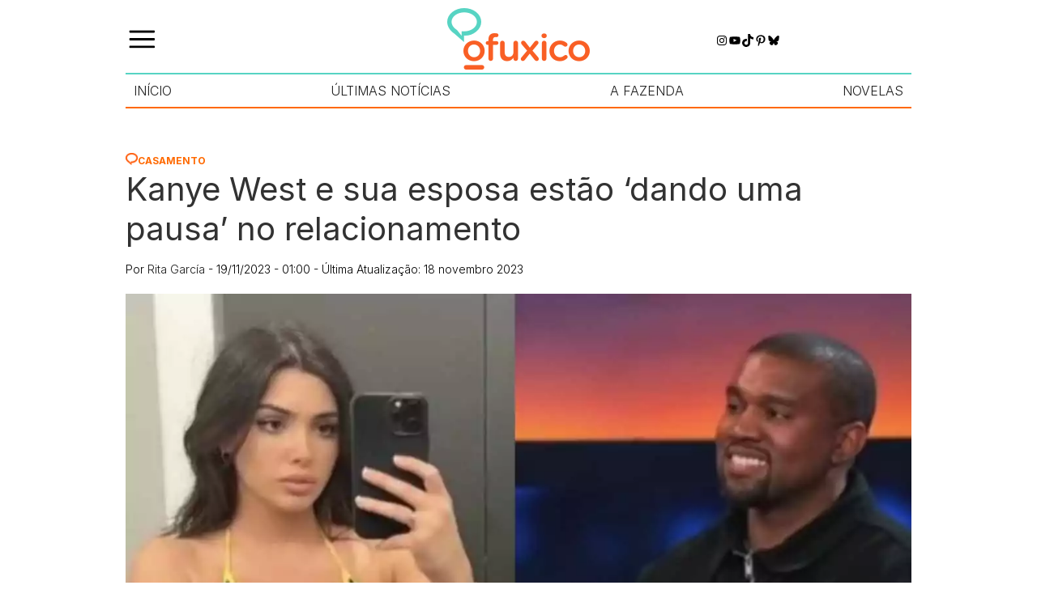

--- FILE ---
content_type: text/html; charset=UTF-8
request_url: https://ofuxico.com.br/separacao/kanye-west-e-sua-esposa-estao-dando-uma-pausa-no-relacionamento/
body_size: 57519
content:
<!DOCTYPE html><html lang="pt-br"><head><script data-no-optimize="1">var litespeed_docref=sessionStorage.getItem("litespeed_docref");litespeed_docref&&(Object.defineProperty(document,"referrer",{get:function(){return litespeed_docref}}),sessionStorage.removeItem("litespeed_docref"));</script> <meta charset="UTF-8"><meta name="viewport" content="width=device-width, initial-scale=1.0"><title>Kanye West e sua esposa &#039;dão uma pausa&#039; no relacionamento</title><meta name='robots' content='index, follow, max-image-preview:large, max-snippet:-1, max-video-preview:-1' /><style>img:is([sizes="auto" i], [sizes^="auto," i]) { contain-intrinsic-size: 3000px 1500px }</style> <script id="google_gtagjs-js-consent-mode-data-layer" type="litespeed/javascript">window.dataLayer=window.dataLayer||[];function gtag(){dataLayer.push(arguments)}
gtag('consent','default',{"ad_personalization":"denied","ad_storage":"denied","ad_user_data":"denied","analytics_storage":"denied","functionality_storage":"denied","security_storage":"denied","personalization_storage":"denied","region":["AT","BE","BG","CH","CY","CZ","DE","DK","EE","ES","FI","FR","GB","GR","HR","HU","IE","IS","IT","LI","LT","LU","LV","MT","NL","NO","PL","PT","RO","SE","SI","SK"],"wait_for_update":500});window._googlesitekitConsentCategoryMap={"statistics":["analytics_storage"],"marketing":["ad_storage","ad_user_data","ad_personalization"],"functional":["functionality_storage","security_storage"],"preferences":["personalization_storage"]};window._googlesitekitConsents={"ad_personalization":"denied","ad_storage":"denied","ad_user_data":"denied","analytics_storage":"denied","functionality_storage":"denied","security_storage":"denied","personalization_storage":"denied","region":["AT","BE","BG","CH","CY","CZ","DE","DK","EE","ES","FI","FR","GB","GR","HR","HU","IE","IS","IT","LI","LT","LU","LV","MT","NL","NO","PL","PT","RO","SE","SI","SK"],"wait_for_update":500}</script> <meta name="description" content="O casamento de Kanye West e Bianca Censori foi inesperado, e agora, segundo fontes, os dois estariam dando um tempo na relação." /><link rel="canonical" href="https://ofuxico.com.br/separacao/kanye-west-e-sua-esposa-estao-dando-uma-pausa-no-relacionamento/" /><meta property="og:locale" content="pt_BR" /><meta property="og:type" content="article" /><meta property="og:title" content="Kanye West e sua esposa estão &#039;dando uma pausa&#039; no relacionamento" /><meta property="og:description" content="O casamento de Kanye West e Bianca Censori foi inesperado, e agora, segundo fontes, os dois estariam dando um tempo na relação." /><meta property="og:url" content="https://ofuxico.com.br/separacao/kanye-west-e-sua-esposa-estao-dando-uma-pausa-no-relacionamento/" /><meta property="og:site_name" content="OFuxico" /><meta property="article:publisher" content="https://www.facebook.com/OFuxico" /><meta property="article:published_time" content="2023-11-19T04:00:00+00:00" /><meta property="og:image" content="https://ofuxico.com.br/wp-content/uploads/2023/11/bianca-censori-kanye-west-tv.jpg" /><meta property="og:image:width" content="1200" /><meta property="og:image:height" content="800" /><meta property="og:image:type" content="image/jpeg" /><meta name="author" content="Rita García" /><meta name="twitter:card" content="summary_large_image" /><meta name="twitter:title" content="Kanye West e sua esposa estão &#039;dando uma pausa&#039; no relacionamento" /><meta name="twitter:description" content="O casamento de Kanye West e Bianca Censori foi inesperado, e agora, segundo fontes, os dois estariam dando um tempo na relação." /><meta name="twitter:creator" content="@ofuxico_oficial" /><meta name="twitter:site" content="@ofuxico_oficial" /> <script type="application/ld+json" class="yoast-schema-graph">{"@context":"https://schema.org","@graph":[{"@type":"Article","@id":"https://ofuxico.com.br/separacao/kanye-west-e-sua-esposa-estao-dando-uma-pausa-no-relacionamento/#article","isPartOf":{"@id":"https://ofuxico.com.br/separacao/kanye-west-e-sua-esposa-estao-dando-uma-pausa-no-relacionamento/"},"author":{"name":"Rita García","@id":"https://ofuxico.com.br/#/schema/person/7875a46fe8ea12448d950f3754b6c52a"},"headline":"Kanye West e sua esposa estão &#8216;dando uma pausa&#8217; no relacionamento","datePublished":"2023-11-19T04:00:00+00:00","mainEntityOfPage":{"@id":"https://ofuxico.com.br/separacao/kanye-west-e-sua-esposa-estao-dando-uma-pausa-no-relacionamento/"},"wordCount":679,"publisher":{"@id":"https://ofuxico.com.br/#organization"},"image":{"@id":"https://ofuxico.com.br/separacao/kanye-west-e-sua-esposa-estao-dando-uma-pausa-no-relacionamento/#primaryimage"},"thumbnailUrl":"https://ofuxico.com.br/wp-content/uploads/2023/11/bianca-censori-kanye-west-tv.jpg","keywords":["separação"],"articleSection":["Casamento","Separação"],"inLanguage":"pt-BR","copyrightYear":"2023","copyrightHolder":{"@id":"https://ofuxico.com.br/#organization"}},{"@type":"WebPage","@id":"https://ofuxico.com.br/separacao/kanye-west-e-sua-esposa-estao-dando-uma-pausa-no-relacionamento/","url":"https://ofuxico.com.br/separacao/kanye-west-e-sua-esposa-estao-dando-uma-pausa-no-relacionamento/","name":"Kanye West e sua esposa 'dão uma pausa' no relacionamento","isPartOf":{"@id":"https://ofuxico.com.br/#website"},"primaryImageOfPage":{"@id":"https://ofuxico.com.br/separacao/kanye-west-e-sua-esposa-estao-dando-uma-pausa-no-relacionamento/#primaryimage"},"image":{"@id":"https://ofuxico.com.br/separacao/kanye-west-e-sua-esposa-estao-dando-uma-pausa-no-relacionamento/#primaryimage"},"thumbnailUrl":"https://ofuxico.com.br/wp-content/uploads/2023/11/bianca-censori-kanye-west-tv.jpg","datePublished":"2023-11-19T04:00:00+00:00","description":"O casamento de Kanye West e Bianca Censori foi inesperado, e agora, segundo fontes, os dois estariam dando um tempo na relação.","breadcrumb":{"@id":"https://ofuxico.com.br/separacao/kanye-west-e-sua-esposa-estao-dando-uma-pausa-no-relacionamento/#breadcrumb"},"inLanguage":"pt-BR","potentialAction":[{"@type":"ReadAction","target":["https://ofuxico.com.br/separacao/kanye-west-e-sua-esposa-estao-dando-uma-pausa-no-relacionamento/"]}]},{"@type":"ImageObject","inLanguage":"pt-BR","@id":"https://ofuxico.com.br/separacao/kanye-west-e-sua-esposa-estao-dando-uma-pausa-no-relacionamento/#primaryimage","url":"https://ofuxico.com.br/wp-content/uploads/2023/11/bianca-censori-kanye-west-tv.jpg","contentUrl":"https://ofuxico.com.br/wp-content/uploads/2023/11/bianca-censori-kanye-west-tv.jpg","width":1200,"height":800,"caption":"Bianca Censori, Kanye West / Reprodução TV / Instagram"},{"@type":"BreadcrumbList","@id":"https://ofuxico.com.br/separacao/kanye-west-e-sua-esposa-estao-dando-uma-pausa-no-relacionamento/#breadcrumb","itemListElement":[{"@type":"ListItem","position":1,"name":"Home","item":"https://ofuxico.com.br/"},{"@type":"ListItem","position":2,"name":"Separação","item":"https://ofuxico.com.br/separacao/"},{"@type":"ListItem","position":3,"name":"Kanye West e sua esposa estão &#8216;dando uma pausa&#8217; no relacionamento"}]},{"@type":"WebSite","@id":"https://ofuxico.com.br/#website","url":"https://ofuxico.com.br/","name":"OFuxico","description":"Noticias dos famosos, resumo das novelas, BBB, fotos, vídeos, televisão, A Fazenda, frases, enquetes, quiz, Netflix, filmes","publisher":{"@id":"https://ofuxico.com.br/#organization"},"potentialAction":[{"@type":"SearchAction","target":{"@type":"EntryPoint","urlTemplate":"https://ofuxico.com.br/?s={search_term_string}"},"query-input":{"@type":"PropertyValueSpecification","valueRequired":true,"valueName":"search_term_string"}}],"inLanguage":"pt-BR"},{"@type":"Organization","@id":"https://ofuxico.com.br/#organization","name":"OFuxico","url":"https://ofuxico.com.br/","logo":{"@type":"ImageObject","inLanguage":"pt-BR","@id":"https://ofuxico.com.br/#/schema/logo/image/","url":"https://ofuxico.com.br/wp-content/uploads/2024/09/logo.png","contentUrl":"https://ofuxico.com.br/wp-content/uploads/2024/09/logo.png","width":176,"height":76,"caption":"OFuxico"},"image":{"@id":"https://ofuxico.com.br/#/schema/logo/image/"},"sameAs":["https://www.facebook.com/OFuxico","https://x.com/ofuxico_oficial","https://www.instagram.com/ofuxico.oficial/","https://br.pinterest.com/ofuxico/","https://www.youtube.com/channel/UCjzkj36Wzu7zs7BR0FPMLkA"]},{"@type":"Person","@id":"https://ofuxico.com.br/#/schema/person/7875a46fe8ea12448d950f3754b6c52a","name":"Rita García","image":{"@type":"ImageObject","inLanguage":"pt-BR","@id":"https://ofuxico.com.br/#/schema/person/image/","url":"https://ofuxico.com.br/wp-content/litespeed/avatar/e405ecd5ecf2d0375d875ac9e05ebf7f.jpg?ver=1762888969","contentUrl":"https://ofuxico.com.br/wp-content/litespeed/avatar/e405ecd5ecf2d0375d875ac9e05ebf7f.jpg?ver=1762888969","caption":"Rita García"},"description":"Formada em Ciencias de la Comunicación (México), louca por gatos e fascinada com o mundo dos famosos. Feliz de ser parte do OFuxico desde 2000.","url":"https://ofuxico.com.br/author/rita/"}]}</script> <link rel='dns-prefetch' href='//www.gstatic.com' /><link rel='dns-prefetch' href='//www.googletagmanager.com' /><link data-optimized="2" rel="stylesheet" href="https://ofuxico.com.br/wp-content/litespeed/css/f3d062ee2ede340e3dcd6e4c25dc8db0.css?ver=1331c" /><style id='classic-theme-styles-inline-css' type='text/css'>/*! This file is auto-generated */
.wp-block-button__link{color:#fff;background-color:#32373c;border-radius:9999px;box-shadow:none;text-decoration:none;padding:calc(.667em + 2px) calc(1.333em + 2px);font-size:1.125em}.wp-block-file__button{background:#32373c;color:#fff;text-decoration:none}</style><style id='global-styles-inline-css' type='text/css'>:root{--wp--preset--aspect-ratio--square: 1;--wp--preset--aspect-ratio--4-3: 4/3;--wp--preset--aspect-ratio--3-4: 3/4;--wp--preset--aspect-ratio--3-2: 3/2;--wp--preset--aspect-ratio--2-3: 2/3;--wp--preset--aspect-ratio--16-9: 16/9;--wp--preset--aspect-ratio--9-16: 9/16;--wp--preset--color--black: #000000;--wp--preset--color--cyan-bluish-gray: #abb8c3;--wp--preset--color--white: #ffffff;--wp--preset--color--pale-pink: #f78da7;--wp--preset--color--vivid-red: #cf2e2e;--wp--preset--color--luminous-vivid-orange: #ff6900;--wp--preset--color--luminous-vivid-amber: #fcb900;--wp--preset--color--light-green-cyan: #7bdcb5;--wp--preset--color--vivid-green-cyan: #00d084;--wp--preset--color--pale-cyan-blue: #8ed1fc;--wp--preset--color--vivid-cyan-blue: #0693e3;--wp--preset--color--vivid-purple: #9b51e0;--wp--preset--gradient--vivid-cyan-blue-to-vivid-purple: linear-gradient(135deg,rgba(6,147,227,1) 0%,rgb(155,81,224) 100%);--wp--preset--gradient--light-green-cyan-to-vivid-green-cyan: linear-gradient(135deg,rgb(122,220,180) 0%,rgb(0,208,130) 100%);--wp--preset--gradient--luminous-vivid-amber-to-luminous-vivid-orange: linear-gradient(135deg,rgba(252,185,0,1) 0%,rgba(255,105,0,1) 100%);--wp--preset--gradient--luminous-vivid-orange-to-vivid-red: linear-gradient(135deg,rgba(255,105,0,1) 0%,rgb(207,46,46) 100%);--wp--preset--gradient--very-light-gray-to-cyan-bluish-gray: linear-gradient(135deg,rgb(238,238,238) 0%,rgb(169,184,195) 100%);--wp--preset--gradient--cool-to-warm-spectrum: linear-gradient(135deg,rgb(74,234,220) 0%,rgb(151,120,209) 20%,rgb(207,42,186) 40%,rgb(238,44,130) 60%,rgb(251,105,98) 80%,rgb(254,248,76) 100%);--wp--preset--gradient--blush-light-purple: linear-gradient(135deg,rgb(255,206,236) 0%,rgb(152,150,240) 100%);--wp--preset--gradient--blush-bordeaux: linear-gradient(135deg,rgb(254,205,165) 0%,rgb(254,45,45) 50%,rgb(107,0,62) 100%);--wp--preset--gradient--luminous-dusk: linear-gradient(135deg,rgb(255,203,112) 0%,rgb(199,81,192) 50%,rgb(65,88,208) 100%);--wp--preset--gradient--pale-ocean: linear-gradient(135deg,rgb(255,245,203) 0%,rgb(182,227,212) 50%,rgb(51,167,181) 100%);--wp--preset--gradient--electric-grass: linear-gradient(135deg,rgb(202,248,128) 0%,rgb(113,206,126) 100%);--wp--preset--gradient--midnight: linear-gradient(135deg,rgb(2,3,129) 0%,rgb(40,116,252) 100%);--wp--preset--font-size--small: 13px;--wp--preset--font-size--medium: 20px;--wp--preset--font-size--large: 36px;--wp--preset--font-size--x-large: 42px;--wp--preset--spacing--20: 0.44rem;--wp--preset--spacing--30: 0.67rem;--wp--preset--spacing--40: 1rem;--wp--preset--spacing--50: 1.5rem;--wp--preset--spacing--60: 2.25rem;--wp--preset--spacing--70: 3.38rem;--wp--preset--spacing--80: 5.06rem;--wp--preset--shadow--natural: 6px 6px 9px rgba(0, 0, 0, 0.2);--wp--preset--shadow--deep: 12px 12px 50px rgba(0, 0, 0, 0.4);--wp--preset--shadow--sharp: 6px 6px 0px rgba(0, 0, 0, 0.2);--wp--preset--shadow--outlined: 6px 6px 0px -3px rgba(255, 255, 255, 1), 6px 6px rgba(0, 0, 0, 1);--wp--preset--shadow--crisp: 6px 6px 0px rgba(0, 0, 0, 1);}:where(.is-layout-flex){gap: 0.5em;}:where(.is-layout-grid){gap: 0.5em;}body .is-layout-flex{display: flex;}.is-layout-flex{flex-wrap: wrap;align-items: center;}.is-layout-flex > :is(*, div){margin: 0;}body .is-layout-grid{display: grid;}.is-layout-grid > :is(*, div){margin: 0;}:where(.wp-block-columns.is-layout-flex){gap: 2em;}:where(.wp-block-columns.is-layout-grid){gap: 2em;}:where(.wp-block-post-template.is-layout-flex){gap: 1.25em;}:where(.wp-block-post-template.is-layout-grid){gap: 1.25em;}.has-black-color{color: var(--wp--preset--color--black) !important;}.has-cyan-bluish-gray-color{color: var(--wp--preset--color--cyan-bluish-gray) !important;}.has-white-color{color: var(--wp--preset--color--white) !important;}.has-pale-pink-color{color: var(--wp--preset--color--pale-pink) !important;}.has-vivid-red-color{color: var(--wp--preset--color--vivid-red) !important;}.has-luminous-vivid-orange-color{color: var(--wp--preset--color--luminous-vivid-orange) !important;}.has-luminous-vivid-amber-color{color: var(--wp--preset--color--luminous-vivid-amber) !important;}.has-light-green-cyan-color{color: var(--wp--preset--color--light-green-cyan) !important;}.has-vivid-green-cyan-color{color: var(--wp--preset--color--vivid-green-cyan) !important;}.has-pale-cyan-blue-color{color: var(--wp--preset--color--pale-cyan-blue) !important;}.has-vivid-cyan-blue-color{color: var(--wp--preset--color--vivid-cyan-blue) !important;}.has-vivid-purple-color{color: var(--wp--preset--color--vivid-purple) !important;}.has-black-background-color{background-color: var(--wp--preset--color--black) !important;}.has-cyan-bluish-gray-background-color{background-color: var(--wp--preset--color--cyan-bluish-gray) !important;}.has-white-background-color{background-color: var(--wp--preset--color--white) !important;}.has-pale-pink-background-color{background-color: var(--wp--preset--color--pale-pink) !important;}.has-vivid-red-background-color{background-color: var(--wp--preset--color--vivid-red) !important;}.has-luminous-vivid-orange-background-color{background-color: var(--wp--preset--color--luminous-vivid-orange) !important;}.has-luminous-vivid-amber-background-color{background-color: var(--wp--preset--color--luminous-vivid-amber) !important;}.has-light-green-cyan-background-color{background-color: var(--wp--preset--color--light-green-cyan) !important;}.has-vivid-green-cyan-background-color{background-color: var(--wp--preset--color--vivid-green-cyan) !important;}.has-pale-cyan-blue-background-color{background-color: var(--wp--preset--color--pale-cyan-blue) !important;}.has-vivid-cyan-blue-background-color{background-color: var(--wp--preset--color--vivid-cyan-blue) !important;}.has-vivid-purple-background-color{background-color: var(--wp--preset--color--vivid-purple) !important;}.has-black-border-color{border-color: var(--wp--preset--color--black) !important;}.has-cyan-bluish-gray-border-color{border-color: var(--wp--preset--color--cyan-bluish-gray) !important;}.has-white-border-color{border-color: var(--wp--preset--color--white) !important;}.has-pale-pink-border-color{border-color: var(--wp--preset--color--pale-pink) !important;}.has-vivid-red-border-color{border-color: var(--wp--preset--color--vivid-red) !important;}.has-luminous-vivid-orange-border-color{border-color: var(--wp--preset--color--luminous-vivid-orange) !important;}.has-luminous-vivid-amber-border-color{border-color: var(--wp--preset--color--luminous-vivid-amber) !important;}.has-light-green-cyan-border-color{border-color: var(--wp--preset--color--light-green-cyan) !important;}.has-vivid-green-cyan-border-color{border-color: var(--wp--preset--color--vivid-green-cyan) !important;}.has-pale-cyan-blue-border-color{border-color: var(--wp--preset--color--pale-cyan-blue) !important;}.has-vivid-cyan-blue-border-color{border-color: var(--wp--preset--color--vivid-cyan-blue) !important;}.has-vivid-purple-border-color{border-color: var(--wp--preset--color--vivid-purple) !important;}.has-vivid-cyan-blue-to-vivid-purple-gradient-background{background: var(--wp--preset--gradient--vivid-cyan-blue-to-vivid-purple) !important;}.has-light-green-cyan-to-vivid-green-cyan-gradient-background{background: var(--wp--preset--gradient--light-green-cyan-to-vivid-green-cyan) !important;}.has-luminous-vivid-amber-to-luminous-vivid-orange-gradient-background{background: var(--wp--preset--gradient--luminous-vivid-amber-to-luminous-vivid-orange) !important;}.has-luminous-vivid-orange-to-vivid-red-gradient-background{background: var(--wp--preset--gradient--luminous-vivid-orange-to-vivid-red) !important;}.has-very-light-gray-to-cyan-bluish-gray-gradient-background{background: var(--wp--preset--gradient--very-light-gray-to-cyan-bluish-gray) !important;}.has-cool-to-warm-spectrum-gradient-background{background: var(--wp--preset--gradient--cool-to-warm-spectrum) !important;}.has-blush-light-purple-gradient-background{background: var(--wp--preset--gradient--blush-light-purple) !important;}.has-blush-bordeaux-gradient-background{background: var(--wp--preset--gradient--blush-bordeaux) !important;}.has-luminous-dusk-gradient-background{background: var(--wp--preset--gradient--luminous-dusk) !important;}.has-pale-ocean-gradient-background{background: var(--wp--preset--gradient--pale-ocean) !important;}.has-electric-grass-gradient-background{background: var(--wp--preset--gradient--electric-grass) !important;}.has-midnight-gradient-background{background: var(--wp--preset--gradient--midnight) !important;}.has-small-font-size{font-size: var(--wp--preset--font-size--small) !important;}.has-medium-font-size{font-size: var(--wp--preset--font-size--medium) !important;}.has-large-font-size{font-size: var(--wp--preset--font-size--large) !important;}.has-x-large-font-size{font-size: var(--wp--preset--font-size--x-large) !important;}
:where(.wp-block-post-template.is-layout-flex){gap: 1.25em;}:where(.wp-block-post-template.is-layout-grid){gap: 1.25em;}
:where(.wp-block-columns.is-layout-flex){gap: 2em;}:where(.wp-block-columns.is-layout-grid){gap: 2em;}
:root :where(.wp-block-pullquote){font-size: 1.5em;line-height: 1.6;}</style>
 <script type="litespeed/javascript" data-src="https://www.googletagmanager.com/gtag/js?id=GT-WPLL7MSZ" id="google_gtagjs-js"></script> <script id="google_gtagjs-js-after" type="litespeed/javascript">window.dataLayer=window.dataLayer||[];function gtag(){dataLayer.push(arguments)}
gtag("set","linker",{"domains":["ofuxico.com.br"]});gtag("js",new Date());gtag("set","developer_id.dZTNiMT",!0);gtag("config","GT-WPLL7MSZ");window._googlesitekit=window._googlesitekit||{};window._googlesitekit.throttledEvents=[];window._googlesitekit.gtagEvent=(name,data)=>{var key=JSON.stringify({name,data});if(!!window._googlesitekit.throttledEvents[key]){return}window._googlesitekit.throttledEvents[key]=!0;setTimeout(()=>{delete window._googlesitekit.throttledEvents[key]},5);gtag("event",name,{...data,event_source:"site-kit"})}</script> <script type="litespeed/javascript">var AI_WEB_PUSH_PID="dUEwQ1YzcTV1UjNHQ3RSdGU2NkV4dz09OjpnjQUdFmgHUI6Bg2pLH1ti";var AI_WEB_PUSH_ALWAYS_SHOW_MODAL=!1;var AI_WEB_PUSH_MODAL_MESSAGE="Receba as últimas notícias e atualizações";var AI_WEB_PUSH_MODAL_ACCEPT="Permitir";var AI_WEB_PUSH_MODAL_CANCEL="Agora não";var AI_WEB_PUSH_MODAL_DELAY=0;var AI_WEB_PUSH_SITE_URL="https://ofuxico.com.br";var AI_WEB_PUSH_SERVICE_WORKER_PATH="/"</script><meta name="generator" content="Site Kit by Google 1.165.0" /><script type="litespeed/javascript">document.createElement("picture");if(!window.HTMLPictureElement&&document.addEventListener){window.addEventListener("DOMContentLiteSpeedLoaded",function(){var s=document.createElement("script");s.src="https://ofuxico.com.br/wp-content/plugins/webp-express/js/picturefill.min.js";document.body.appendChild(s)})}</script><meta name="generator" content="Elementor 3.32.2; features: e_font_icon_svg, additional_custom_breakpoints; settings: css_print_method-external, google_font-enabled, font_display-swap"><style>.e-con.e-parent:nth-of-type(n+4):not(.e-lazyloaded):not(.e-no-lazyload),
				.e-con.e-parent:nth-of-type(n+4):not(.e-lazyloaded):not(.e-no-lazyload) * {
					background-image: none !important;
				}
				@media screen and (max-height: 1024px) {
					.e-con.e-parent:nth-of-type(n+3):not(.e-lazyloaded):not(.e-no-lazyload),
					.e-con.e-parent:nth-of-type(n+3):not(.e-lazyloaded):not(.e-no-lazyload) * {
						background-image: none !important;
					}
				}
				@media screen and (max-height: 640px) {
					.e-con.e-parent:nth-of-type(n+2):not(.e-lazyloaded):not(.e-no-lazyload),
					.e-con.e-parent:nth-of-type(n+2):not(.e-lazyloaded):not(.e-no-lazyload) * {
						background-image: none !important;
					}
				}</style> <script type="litespeed/javascript">(function(w,d,s,l,i){w[l]=w[l]||[];w[l].push({'gtm.start':new Date().getTime(),event:'gtm.js'});var f=d.getElementsByTagName(s)[0],j=d.createElement(s),dl=l!='dataLayer'?'&l='+l:'';j.async=!0;j.src='https://www.googletagmanager.com/gtm.js?id='+i+dl;f.parentNode.insertBefore(j,f)})(window,document,'script','dataLayer','GTM-WFXQLZJ5')</script> <link rel="icon" href="https://ofuxico.com.br/wp-content/uploads/2021/04/cropped-android-chrome-512x512-1-32x32.png" sizes="32x32" /><link rel="icon" href="https://ofuxico.com.br/wp-content/uploads/2021/04/cropped-android-chrome-512x512-1-192x192.png" sizes="192x192" /><link rel="apple-touch-icon" href="https://ofuxico.com.br/wp-content/uploads/2021/04/cropped-android-chrome-512x512-1-180x180.png" /><meta name="msapplication-TileImage" content="https://ofuxico.com.br/wp-content/uploads/2021/04/cropped-android-chrome-512x512-1-270x270.png" /> <script type="litespeed/javascript" data-src="https://t.seedtag.com/t/6012-2257-01.js"></script>  <script type="litespeed/javascript" data-src="https://cdn.membrana.media/ofx/ym.js"></script> <script type="litespeed/javascript">window.yieldMasterCmd=window.yieldMasterCmd||[];window.yieldMasterCmd.push(function(){window.yieldMaster.init({pageVersionAutodetect:!0})})</script>  <script type="litespeed/javascript">(function(w,d){var s=d.createElement("script"),h=d.head||d.getElementsByTagName("head")[0];s.src="https://tag.simpleads.com.br/v3/s149064/p776920/show.js";s.type="text/javascript";s.async=!0;s.setAttribute("data-cfasync","false");h.appendChild(s)})(window,document)</script>  <script type="litespeed/javascript">(function(w,d,s,l,i){w[l]=w[l]||[];w[l].push({'gtm.start':new Date().getTime(),event:'gtm.js'});var f=d.getElementsByTagName(s)[0],j=d.createElement(s),dl=l!='dataLayer'?'&l='+l:'';j.async=!0;j.src='https://www.googletagmanager.com/gtm.js?id='+i+dl;f.parentNode.insertBefore(j,f)})(window,document,'script','dataLayer','GTM-NBX99XXF')</script>  <script type="module" src="https://cdn.cloud.adseleto.com/as_ofuxico.js"></script> <script type="litespeed/javascript" data-src="https://cdn.cloud.adseleto.com/utm-forward.js"></script> <script type="litespeed/javascript" data-src="https://jsc.mgid.com/site/927012.js"></script>  <script type="litespeed/javascript" data-src="https://securepubads.g.doubleclick.net/tag/js/gpt.js"></script> </head><body class="wp-singular post-template-default single single-post postid-1973434 single-format-standard wp-custom-logo wp-theme-ofuxico eio-default elementor-default elementor-kit-2156671"> <script type="litespeed/javascript" data-src="https://cdn.pn.vg/push/pushnews-launcher.js?appId=b27ebdda-2849-404f-9415-caf643b936ad"></script> <header><section class="top-bar"><div class="box-margin"><div class="box-display"><div class="box-explorar">
<button id="navbar-btn" title="Menu">
<svg id="a-explorar" xmlns="http://www.w3.org/2000/svg" xmlns:xlink="http://www.w3.org/1999/xlink" width="40" zoomAndPan="magnify" viewBox="0 0 30 30.000001" height="40" preserveAspectRatio="xMidYMid meet" version="1.0"><defs><clipPath id="07bd04784e"><path d="M 3.195312 6.253906 L 27.148438 6.253906 L 27.148438 22.949219 L 3.195312 22.949219 Z M 3.195312 6.253906 " clip-rule="nonzero"/></clipPath></defs><g clip-path="url(#07bd04784e)"><path fill="#000000" d="M 4.507812 6.296875 C 4.347656 6.296875 4.195312 6.324219 4.046875 6.382812 C 3.898438 6.441406 3.769531 6.527344 3.652344 6.640625 C 3.539062 6.75 3.453125 6.878906 3.390625 7.027344 C 3.328125 7.171875 3.300781 7.324219 3.300781 7.484375 C 3.300781 7.640625 3.328125 7.792969 3.390625 7.941406 C 3.453125 8.085938 3.539062 8.214844 3.652344 8.328125 C 3.769531 8.441406 3.898438 8.523438 4.046875 8.585938 C 4.195312 8.644531 4.347656 8.671875 4.507812 8.667969 L 25.957031 8.667969 C 26.117188 8.671875 26.269531 8.644531 26.417969 8.585938 C 26.566406 8.523438 26.695312 8.441406 26.808594 8.328125 C 26.925781 8.214844 27.011719 8.085938 27.074219 7.941406 C 27.132812 7.792969 27.164062 7.640625 27.164062 7.484375 C 27.164062 7.324219 27.132812 7.171875 27.074219 7.027344 C 27.011719 6.878906 26.925781 6.75 26.808594 6.640625 C 26.695312 6.527344 26.566406 6.441406 26.417969 6.382812 C 26.269531 6.324219 26.117188 6.296875 25.957031 6.296875 Z M 4.507812 13.414062 C 4.347656 13.414062 4.195312 13.441406 4.046875 13.5 C 3.898438 13.558594 3.769531 13.644531 3.652344 13.757812 C 3.539062 13.867188 3.453125 13.996094 3.390625 14.144531 C 3.328125 14.289062 3.300781 14.441406 3.300781 14.601562 C 3.300781 14.757812 3.328125 14.914062 3.390625 15.058594 C 3.453125 15.207031 3.539062 15.335938 3.652344 15.445312 C 3.769531 15.558594 3.898438 15.640625 4.046875 15.703125 C 4.195312 15.761719 4.347656 15.789062 4.507812 15.785156 L 25.957031 15.785156 C 26.117188 15.789062 26.269531 15.761719 26.417969 15.703125 C 26.566406 15.640625 26.695312 15.558594 26.808594 15.445312 C 26.925781 15.335938 27.011719 15.207031 27.074219 15.058594 C 27.132812 14.914062 27.164062 14.757812 27.164062 14.601562 C 27.164062 14.441406 27.132812 14.289062 27.074219 14.144531 C 27.011719 13.996094 26.925781 13.867188 26.808594 13.757812 C 26.695312 13.644531 26.566406 13.558594 26.417969 13.5 C 26.269531 13.441406 26.117188 13.414062 25.957031 13.414062 Z M 4.507812 20.53125 C 4.347656 20.53125 4.195312 20.558594 4.046875 20.617188 C 3.898438 20.675781 3.769531 20.761719 3.652344 20.875 C 3.539062 20.984375 3.453125 21.113281 3.390625 21.261719 C 3.328125 21.40625 3.300781 21.558594 3.300781 21.71875 C 3.300781 21.875 3.328125 22.03125 3.390625 22.175781 C 3.453125 22.324219 3.539062 22.453125 3.652344 22.5625 C 3.769531 22.675781 3.898438 22.757812 4.046875 22.820312 C 4.195312 22.878906 4.347656 22.90625 4.507812 22.90625 L 25.957031 22.90625 C 26.117188 22.90625 26.269531 22.878906 26.417969 22.820312 C 26.566406 22.757812 26.695312 22.675781 26.808594 22.5625 C 26.925781 22.453125 27.011719 22.324219 27.074219 22.175781 C 27.132812 22.03125 27.164062 21.875 27.164062 21.71875 C 27.164062 21.558594 27.132812 21.40625 27.074219 21.261719 C 27.011719 21.113281 26.925781 20.984375 26.808594 20.875 C 26.695312 20.761719 26.566406 20.675781 26.417969 20.617188 C 26.269531 20.558594 26.117188 20.53125 25.957031 20.53125 Z M 4.507812 20.53125 " fill-opacity="1" fill-rule="nonzero"/></g></svg>
</button></div><div class="div-logo">
<a href="https://ofuxico.com.br/" rel="home">
<picture><source srcset="https://ofuxico.com.br/wp-content/webp-express/webp-images/uploads/2024/09/logo.png.webp" type="image/webp"><img data-lazyloaded="1" src="[data-uri]" width="176" height="76" data-src="https://ofuxico.com.br/wp-content/uploads/2024/09/logo.png" alt="OFuxico" class="webpexpress-processed"></picture>                        </a></div><div class="box-social-icons"><aside class="redessociais"><div class="widget-redesociais"><ul class="wp-block-social-links has-small-icon-size is-layout-flex wp-block-social-links-is-layout-flex"><li class="wp-social-link wp-social-link-instagram  wp-block-social-link"><a rel="noopener nofollow" target="_blank" href="https://www.instagram.com/ofuxico.oficial/" class="wp-block-social-link-anchor"><svg width="24" height="24" viewBox="0 0 24 24" version="1.1" xmlns="http://www.w3.org/2000/svg" aria-hidden="true" focusable="false"><path d="M12,4.622c2.403,0,2.688,0.009,3.637,0.052c0.877,0.04,1.354,0.187,1.671,0.31c0.42,0.163,0.72,0.358,1.035,0.673 c0.315,0.315,0.51,0.615,0.673,1.035c0.123,0.317,0.27,0.794,0.31,1.671c0.043,0.949,0.052,1.234,0.052,3.637 s-0.009,2.688-0.052,3.637c-0.04,0.877-0.187,1.354-0.31,1.671c-0.163,0.42-0.358,0.72-0.673,1.035 c-0.315,0.315-0.615,0.51-1.035,0.673c-0.317,0.123-0.794,0.27-1.671,0.31c-0.949,0.043-1.233,0.052-3.637,0.052 s-2.688-0.009-3.637-0.052c-0.877-0.04-1.354-0.187-1.671-0.31c-0.42-0.163-0.72-0.358-1.035-0.673 c-0.315-0.315-0.51-0.615-0.673-1.035c-0.123-0.317-0.27-0.794-0.31-1.671C4.631,14.688,4.622,14.403,4.622,12 s0.009-2.688,0.052-3.637c0.04-0.877,0.187-1.354,0.31-1.671c0.163-0.42,0.358-0.72,0.673-1.035 c0.315-0.315,0.615-0.51,1.035-0.673c0.317-0.123,0.794-0.27,1.671-0.31C9.312,4.631,9.597,4.622,12,4.622 M12,3 C9.556,3,9.249,3.01,8.289,3.054C7.331,3.098,6.677,3.25,6.105,3.472C5.513,3.702,5.011,4.01,4.511,4.511 c-0.5,0.5-0.808,1.002-1.038,1.594C3.25,6.677,3.098,7.331,3.054,8.289C3.01,9.249,3,9.556,3,12c0,2.444,0.01,2.751,0.054,3.711 c0.044,0.958,0.196,1.612,0.418,2.185c0.23,0.592,0.538,1.094,1.038,1.594c0.5,0.5,1.002,0.808,1.594,1.038 c0.572,0.222,1.227,0.375,2.185,0.418C9.249,20.99,9.556,21,12,21s2.751-0.01,3.711-0.054c0.958-0.044,1.612-0.196,2.185-0.418 c0.592-0.23,1.094-0.538,1.594-1.038c0.5-0.5,0.808-1.002,1.038-1.594c0.222-0.572,0.375-1.227,0.418-2.185 C20.99,14.751,21,14.444,21,12s-0.01-2.751-0.054-3.711c-0.044-0.958-0.196-1.612-0.418-2.185c-0.23-0.592-0.538-1.094-1.038-1.594 c-0.5-0.5-1.002-0.808-1.594-1.038c-0.572-0.222-1.227-0.375-2.185-0.418C14.751,3.01,14.444,3,12,3L12,3z M12,7.378 c-2.552,0-4.622,2.069-4.622,4.622S9.448,16.622,12,16.622s4.622-2.069,4.622-4.622S14.552,7.378,12,7.378z M12,15 c-1.657,0-3-1.343-3-3s1.343-3,3-3s3,1.343,3,3S13.657,15,12,15z M16.804,6.116c-0.596,0-1.08,0.484-1.08,1.08 s0.484,1.08,1.08,1.08c0.596,0,1.08-0.484,1.08-1.08S17.401,6.116,16.804,6.116z"></path></svg><span class="wp-block-social-link-label screen-reader-text">Instagram</span></a></li><li class="wp-social-link wp-social-link-youtube  wp-block-social-link"><a rel="noopener nofollow" target="_blank" href="https://www.youtube.com/@ofuxico.oficial" class="wp-block-social-link-anchor"><svg width="24" height="24" viewBox="0 0 24 24" version="1.1" xmlns="http://www.w3.org/2000/svg" aria-hidden="true" focusable="false"><path d="M21.8,8.001c0,0-0.195-1.378-0.795-1.985c-0.76-0.797-1.613-0.801-2.004-0.847c-2.799-0.202-6.997-0.202-6.997-0.202 h-0.009c0,0-4.198,0-6.997,0.202C4.608,5.216,3.756,5.22,2.995,6.016C2.395,6.623,2.2,8.001,2.2,8.001S2,9.62,2,11.238v1.517 c0,1.618,0.2,3.237,0.2,3.237s0.195,1.378,0.795,1.985c0.761,0.797,1.76,0.771,2.205,0.855c1.6,0.153,6.8,0.201,6.8,0.201 s4.203-0.006,7.001-0.209c0.391-0.047,1.243-0.051,2.004-0.847c0.6-0.607,0.795-1.985,0.795-1.985s0.2-1.618,0.2-3.237v-1.517 C22,9.62,21.8,8.001,21.8,8.001z M9.935,14.594l-0.001-5.62l5.404,2.82L9.935,14.594z"></path></svg><span class="wp-block-social-link-label screen-reader-text">YouTube</span></a></li><li class="wp-social-link wp-social-link-tiktok  wp-block-social-link"><a rel="noopener nofollow" target="_blank" href="https://www.tiktok.com/@ofuxico.oficial" class="wp-block-social-link-anchor"><svg width="24" height="24" viewBox="0 0 32 32" version="1.1" xmlns="http://www.w3.org/2000/svg" aria-hidden="true" focusable="false"><path d="M16.708 0.027c1.745-0.027 3.48-0.011 5.213-0.027 0.105 2.041 0.839 4.12 2.333 5.563 1.491 1.479 3.6 2.156 5.652 2.385v5.369c-1.923-0.063-3.855-0.463-5.6-1.291-0.76-0.344-1.468-0.787-2.161-1.24-0.009 3.896 0.016 7.787-0.025 11.667-0.104 1.864-0.719 3.719-1.803 5.255-1.744 2.557-4.771 4.224-7.88 4.276-1.907 0.109-3.812-0.411-5.437-1.369-2.693-1.588-4.588-4.495-4.864-7.615-0.032-0.667-0.043-1.333-0.016-1.984 0.24-2.537 1.495-4.964 3.443-6.615 2.208-1.923 5.301-2.839 8.197-2.297 0.027 1.975-0.052 3.948-0.052 5.923-1.323-0.428-2.869-0.308-4.025 0.495-0.844 0.547-1.485 1.385-1.819 2.333-0.276 0.676-0.197 1.427-0.181 2.145 0.317 2.188 2.421 4.027 4.667 3.828 1.489-0.016 2.916-0.88 3.692-2.145 0.251-0.443 0.532-0.896 0.547-1.417 0.131-2.385 0.079-4.76 0.095-7.145 0.011-5.375-0.016-10.735 0.025-16.093z" /></svg><span class="wp-block-social-link-label screen-reader-text">TikTok</span></a></li><li class="wp-social-link wp-social-link-pinterest  wp-block-social-link"><a rel="noopener nofollow" target="_blank" href="https://br.pinterest.com/ofuxico/" class="wp-block-social-link-anchor"><svg width="24" height="24" viewBox="0 0 24 24" version="1.1" xmlns="http://www.w3.org/2000/svg" aria-hidden="true" focusable="false"><path d="M12.289,2C6.617,2,3.606,5.648,3.606,9.622c0,1.846,1.025,4.146,2.666,4.878c0.25,0.111,0.381,0.063,0.439-0.169 c0.044-0.175,0.267-1.029,0.365-1.428c0.032-0.128,0.017-0.237-0.091-0.362C6.445,11.911,6.01,10.75,6.01,9.668 c0-2.777,2.194-5.464,5.933-5.464c3.23,0,5.49,2.108,5.49,5.122c0,3.407-1.794,5.768-4.13,5.768c-1.291,0-2.257-1.021-1.948-2.277 c0.372-1.495,1.089-3.112,1.089-4.191c0-0.967-0.542-1.775-1.663-1.775c-1.319,0-2.379,1.309-2.379,3.059 c0,1.115,0.394,1.869,0.394,1.869s-1.302,5.279-1.54,6.261c-0.405,1.666,0.053,4.368,0.094,4.604 c0.021,0.126,0.167,0.169,0.25,0.063c0.129-0.165,1.699-2.419,2.142-4.051c0.158-0.59,0.817-2.995,0.817-2.995 c0.43,0.784,1.681,1.446,3.013,1.446c3.963,0,6.822-3.494,6.822-7.833C20.394,5.112,16.849,2,12.289,2"></path></svg><span class="wp-block-social-link-label screen-reader-text">Pinterest</span></a></li><li class="wp-social-link wp-social-link-bluesky  wp-block-social-link"><a rel="noopener nofollow" target="_blank" href="https://bsky.app/profile/ofuxicooficial.bsky.social" class="wp-block-social-link-anchor"><svg width="24" height="24" viewBox="0 0 24 24" version="1.1" xmlns="http://www.w3.org/2000/svg" aria-hidden="true" focusable="false"><path d="M6.3,4.2c2.3,1.7,4.8,5.3,5.7,7.2.9-1.9,3.4-5.4,5.7-7.2,1.7-1.3,4.3-2.2,4.3.9s-.4,5.2-.6,5.9c-.7,2.6-3.3,3.2-5.6,2.8,4,.7,5.1,3,2.9,5.3-5,5.2-6.7-2.8-6.7-2.8,0,0-1.7,8-6.7,2.8-2.2-2.3-1.2-4.6,2.9-5.3-2.3.4-4.9-.3-5.6-2.8-.2-.7-.6-5.3-.6-5.9,0-3.1,2.7-2.1,4.3-.9h0Z"></path></svg><span class="wp-block-social-link-label screen-reader-text">Bluesky</span></a></li></ul></div><div class="widget-redesociais"><div class="wp-widget-group__inner-blocks"></div></div></aside></div></div></div><div class="content-menu"><div class="box-margin"><div class="box-menu"><aside class="sidebar-cental"><div class="bar-widget"><div class="menu-menu-central-container"><ul id="menu-menu-central" class="menu"><li id="menu-item-2088111" class="menu-item menu-item-type-post_type menu-item-object-page menu-item-home menu-item-2088111"><a href="https://ofuxico.com.br/">INÍCIO</a></li><li id="menu-item-2031713" class="menu-item menu-item-type-post_type menu-item-object-page current_page_parent menu-item-2031713"><a href="https://ofuxico.com.br/todas-as-noticias/">ÚLTIMAS NOTÍCIAS</a></li><li id="menu-item-2078409" class="menu-item menu-item-type-custom menu-item-object-custom menu-item-2078409"><a href="https://ofuxico.com.br/reality-show/a-fazenda/">A FAZENDA</a></li><li id="menu-item-2031717" class="menu-item menu-item-type-taxonomy menu-item-object-category menu-item-2031717"><a href="https://ofuxico.com.br/novelas/">NOVELAS</a></li></ul></div></div></aside></div></div></div></section><div class="box-lateral"><div class="box-close">
<button id="btn-close" class="close-btn">Fechar</button></div><aside class="sidebar"><div class="bar-widget"><div style="height:20px" aria-hidden="true" class="wp-block-spacer"></div></div><div class="bar-widget"><form role="search" method="get" action="https://ofuxico.com.br/" class="wp-block-search__button-outside wp-block-search__text-button wp-block-search"    ><label class="wp-block-search__label screen-reader-text" for="wp-block-search__input-1" >Pesquisar</label><div class="wp-block-search__inside-wrapper " ><input class="wp-block-search__input" id="wp-block-search__input-1" placeholder="" value="" type="search" name="s" required /><button aria-label="Pesquisar" class="wp-block-search__button wp-element-button" type="submit" >Pesquisar</button></div></form></div><div class="bar-widget"><div class="menu-menu-principal-container"><ul id="menu-menu-principal" class="menu"><li id="menu-item-2031838" class="menu-item menu-item-type-post_type menu-item-object-page current_page_parent menu-item-2031838"><a href="https://ofuxico.com.br/todas-as-noticias/">Todas as notícias</a></li><li id="menu-item-2031842" class="menu-item menu-item-type-taxonomy menu-item-object-category menu-item-has-children menu-item-2031842"><a href="https://ofuxico.com.br/novelas/">Novelas</a><ul class="sub-menu"><li id="menu-item-2094102" class="menu-item menu-item-type-taxonomy menu-item-object-category menu-item-2094102"><a href="https://ofuxico.com.br/novelas/garota-do-momento/">Êta Mundo Melhor</a></li><li id="menu-item-2031845" class="menu-item menu-item-type-taxonomy menu-item-object-category menu-item-2031845"><a href="https://ofuxico.com.br/novelas/familia-e-tudo/">Dona de Mim</a></li><li id="menu-item-2078374" class="menu-item menu-item-type-taxonomy menu-item-object-category menu-item-2078374"><a href="https://ofuxico.com.br/mania-de-voce/">Mania de Você</a></li><li id="menu-item-2121537" class="menu-item menu-item-type-taxonomy menu-item-object-category menu-item-2121537"><a href="https://ofuxico.com.br/novelas/historia-de-amor/">História de Amor</a></li><li id="menu-item-2121538" class="menu-item menu-item-type-taxonomy menu-item-object-category menu-item-2121538"><a href="https://ofuxico.com.br/novelas/tieta/">Tieta</a></li><li id="menu-item-2078376" class="menu-item menu-item-type-taxonomy menu-item-object-category menu-item-2078376"><a href="https://ofuxico.com.br/novelas/a-caverna-encantada/">A Caverna Encantada</a></li><li id="menu-item-2078712" class="menu-item menu-item-type-custom menu-item-object-custom menu-item-2078712"><a href="https://ofuxico.com.br/novelas/genesis/">Gênesis</a></li></ul></li><li id="menu-item-2078380" class="menu-item menu-item-type-taxonomy menu-item-object-category menu-item-2078380"><a href="https://ofuxico.com.br/reality-show/">Reality Show</a></li><li id="menu-item-2078386" class="menu-item menu-item-type-custom menu-item-object-custom menu-item-2078386"><a href="https://ofuxico.com.br/reality-show/bbb-reality-show/bbb25/">BBB 25</a></li><li id="menu-item-2078389" class="menu-item menu-item-type-taxonomy menu-item-object-category menu-item-2078389"><a href="https://ofuxico.com.br/reality-show/a-fazenda/">A Fazenda</a></li><li id="menu-item-2031849" class="menu-item menu-item-type-taxonomy menu-item-object-category menu-item-2031849"><a href="https://ofuxico.com.br/hospital/">Hospital</a></li><li id="menu-item-2031850" class="menu-item menu-item-type-taxonomy menu-item-object-category menu-item-2031850"><a href="https://ofuxico.com.br/polemica/">Polêmica</a></li><li id="menu-item-2031851" class="menu-item menu-item-type-taxonomy menu-item-object-category menu-item-2031851"><a href="https://ofuxico.com.br/nascimento/">Nascimento</a></li><li id="menu-item-2032020" class="menu-item menu-item-type-taxonomy menu-item-object-category current-post-ancestor current-menu-parent current-post-parent menu-item-2032020"><a href="https://ofuxico.com.br/separacao/">Separação</a></li><li id="menu-item-2032021" class="menu-item menu-item-type-taxonomy menu-item-object-category current-post-ancestor current-menu-parent current-post-parent menu-item-2032021"><a href="https://ofuxico.com.br/casamento/">Casamento</a></li><li id="menu-item-2032022" class="menu-item menu-item-type-taxonomy menu-item-object-category menu-item-2032022"><a href="https://ofuxico.com.br/redes-sociais/">Redes Sociais</a></li><li id="menu-item-2032023" class="menu-item menu-item-type-taxonomy menu-item-object-category menu-item-2032023"><a href="https://ofuxico.com.br/cinema-e-serie/">Cinema e Série</a></li><li id="menu-item-2032024" class="menu-item menu-item-type-taxonomy menu-item-object-category menu-item-2032024"><a href="https://ofuxico.com.br/teatro/">Teatro</a></li><li id="menu-item-2032026" class="menu-item menu-item-type-taxonomy menu-item-object-category menu-item-2032026"><a href="https://ofuxico.com.br/kids/">Kids</a></li><li id="menu-item-2032027" class="menu-item menu-item-type-taxonomy menu-item-object-category menu-item-2032027"><a href="https://ofuxico.com.br/moda-e-beleza/">Moda e Beleza</a></li></ul></div></div><div class="bar-widget"><ul class="wp-block-social-links has-small-icon-size is-layout-flex wp-block-social-links-is-layout-flex"><li class="wp-social-link wp-social-link-instagram  wp-block-social-link"><a href="https://www.instagram.com/ofuxico.oficial/" class="wp-block-social-link-anchor"><svg width="24" height="24" viewBox="0 0 24 24" version="1.1" xmlns="http://www.w3.org/2000/svg" aria-hidden="true" focusable="false"><path d="M12,4.622c2.403,0,2.688,0.009,3.637,0.052c0.877,0.04,1.354,0.187,1.671,0.31c0.42,0.163,0.72,0.358,1.035,0.673 c0.315,0.315,0.51,0.615,0.673,1.035c0.123,0.317,0.27,0.794,0.31,1.671c0.043,0.949,0.052,1.234,0.052,3.637 s-0.009,2.688-0.052,3.637c-0.04,0.877-0.187,1.354-0.31,1.671c-0.163,0.42-0.358,0.72-0.673,1.035 c-0.315,0.315-0.615,0.51-1.035,0.673c-0.317,0.123-0.794,0.27-1.671,0.31c-0.949,0.043-1.233,0.052-3.637,0.052 s-2.688-0.009-3.637-0.052c-0.877-0.04-1.354-0.187-1.671-0.31c-0.42-0.163-0.72-0.358-1.035-0.673 c-0.315-0.315-0.51-0.615-0.673-1.035c-0.123-0.317-0.27-0.794-0.31-1.671C4.631,14.688,4.622,14.403,4.622,12 s0.009-2.688,0.052-3.637c0.04-0.877,0.187-1.354,0.31-1.671c0.163-0.42,0.358-0.72,0.673-1.035 c0.315-0.315,0.615-0.51,1.035-0.673c0.317-0.123,0.794-0.27,1.671-0.31C9.312,4.631,9.597,4.622,12,4.622 M12,3 C9.556,3,9.249,3.01,8.289,3.054C7.331,3.098,6.677,3.25,6.105,3.472C5.513,3.702,5.011,4.01,4.511,4.511 c-0.5,0.5-0.808,1.002-1.038,1.594C3.25,6.677,3.098,7.331,3.054,8.289C3.01,9.249,3,9.556,3,12c0,2.444,0.01,2.751,0.054,3.711 c0.044,0.958,0.196,1.612,0.418,2.185c0.23,0.592,0.538,1.094,1.038,1.594c0.5,0.5,1.002,0.808,1.594,1.038 c0.572,0.222,1.227,0.375,2.185,0.418C9.249,20.99,9.556,21,12,21s2.751-0.01,3.711-0.054c0.958-0.044,1.612-0.196,2.185-0.418 c0.592-0.23,1.094-0.538,1.594-1.038c0.5-0.5,0.808-1.002,1.038-1.594c0.222-0.572,0.375-1.227,0.418-2.185 C20.99,14.751,21,14.444,21,12s-0.01-2.751-0.054-3.711c-0.044-0.958-0.196-1.612-0.418-2.185c-0.23-0.592-0.538-1.094-1.038-1.594 c-0.5-0.5-1.002-0.808-1.594-1.038c-0.572-0.222-1.227-0.375-2.185-0.418C14.751,3.01,14.444,3,12,3L12,3z M12,7.378 c-2.552,0-4.622,2.069-4.622,4.622S9.448,16.622,12,16.622s4.622-2.069,4.622-4.622S14.552,7.378,12,7.378z M12,15 c-1.657,0-3-1.343-3-3s1.343-3,3-3s3,1.343,3,3S13.657,15,12,15z M16.804,6.116c-0.596,0-1.08,0.484-1.08,1.08 s0.484,1.08,1.08,1.08c0.596,0,1.08-0.484,1.08-1.08S17.401,6.116,16.804,6.116z"></path></svg><span class="wp-block-social-link-label screen-reader-text">Instagram</span></a></li><li class="wp-social-link wp-social-link-x  wp-block-social-link"><a href="https://twitter.com/ofuxico_oficial" class="wp-block-social-link-anchor"><svg width="24" height="24" viewBox="0 0 24 24" version="1.1" xmlns="http://www.w3.org/2000/svg" aria-hidden="true" focusable="false"><path d="M13.982 10.622 20.54 3h-1.554l-5.693 6.618L8.745 3H3.5l6.876 10.007L3.5 21h1.554l6.012-6.989L15.868 21h5.245l-7.131-10.378Zm-2.128 2.474-.697-.997-5.543-7.93H8l4.474 6.4.697.996 5.815 8.318h-2.387l-4.745-6.787Z" /></svg><span class="wp-block-social-link-label screen-reader-text">X</span></a></li><li class="wp-social-link wp-social-link-youtube  wp-block-social-link"><a href="https://www.youtube.com/@ofuxico.oficial" class="wp-block-social-link-anchor"><svg width="24" height="24" viewBox="0 0 24 24" version="1.1" xmlns="http://www.w3.org/2000/svg" aria-hidden="true" focusable="false"><path d="M21.8,8.001c0,0-0.195-1.378-0.795-1.985c-0.76-0.797-1.613-0.801-2.004-0.847c-2.799-0.202-6.997-0.202-6.997-0.202 h-0.009c0,0-4.198,0-6.997,0.202C4.608,5.216,3.756,5.22,2.995,6.016C2.395,6.623,2.2,8.001,2.2,8.001S2,9.62,2,11.238v1.517 c0,1.618,0.2,3.237,0.2,3.237s0.195,1.378,0.795,1.985c0.761,0.797,1.76,0.771,2.205,0.855c1.6,0.153,6.8,0.201,6.8,0.201 s4.203-0.006,7.001-0.209c0.391-0.047,1.243-0.051,2.004-0.847c0.6-0.607,0.795-1.985,0.795-1.985s0.2-1.618,0.2-3.237v-1.517 C22,9.62,21.8,8.001,21.8,8.001z M9.935,14.594l-0.001-5.62l5.404,2.82L9.935,14.594z"></path></svg><span class="wp-block-social-link-label screen-reader-text">YouTube</span></a></li><li class="wp-social-link wp-social-link-tiktok  wp-block-social-link"><a href="https://www.tiktok.com/@ofuxico.oficial" class="wp-block-social-link-anchor"><svg width="24" height="24" viewBox="0 0 32 32" version="1.1" xmlns="http://www.w3.org/2000/svg" aria-hidden="true" focusable="false"><path d="M16.708 0.027c1.745-0.027 3.48-0.011 5.213-0.027 0.105 2.041 0.839 4.12 2.333 5.563 1.491 1.479 3.6 2.156 5.652 2.385v5.369c-1.923-0.063-3.855-0.463-5.6-1.291-0.76-0.344-1.468-0.787-2.161-1.24-0.009 3.896 0.016 7.787-0.025 11.667-0.104 1.864-0.719 3.719-1.803 5.255-1.744 2.557-4.771 4.224-7.88 4.276-1.907 0.109-3.812-0.411-5.437-1.369-2.693-1.588-4.588-4.495-4.864-7.615-0.032-0.667-0.043-1.333-0.016-1.984 0.24-2.537 1.495-4.964 3.443-6.615 2.208-1.923 5.301-2.839 8.197-2.297 0.027 1.975-0.052 3.948-0.052 5.923-1.323-0.428-2.869-0.308-4.025 0.495-0.844 0.547-1.485 1.385-1.819 2.333-0.276 0.676-0.197 1.427-0.181 2.145 0.317 2.188 2.421 4.027 4.667 3.828 1.489-0.016 2.916-0.88 3.692-2.145 0.251-0.443 0.532-0.896 0.547-1.417 0.131-2.385 0.079-4.76 0.095-7.145 0.011-5.375-0.016-10.735 0.025-16.093z" /></svg><span class="wp-block-social-link-label screen-reader-text">TikTok</span></a></li><li class="wp-social-link wp-social-link-pinterest  wp-block-social-link"><a href="https://br.pinterest.com/ofuxico/" class="wp-block-social-link-anchor"><svg width="24" height="24" viewBox="0 0 24 24" version="1.1" xmlns="http://www.w3.org/2000/svg" aria-hidden="true" focusable="false"><path d="M12.289,2C6.617,2,3.606,5.648,3.606,9.622c0,1.846,1.025,4.146,2.666,4.878c0.25,0.111,0.381,0.063,0.439-0.169 c0.044-0.175,0.267-1.029,0.365-1.428c0.032-0.128,0.017-0.237-0.091-0.362C6.445,11.911,6.01,10.75,6.01,9.668 c0-2.777,2.194-5.464,5.933-5.464c3.23,0,5.49,2.108,5.49,5.122c0,3.407-1.794,5.768-4.13,5.768c-1.291,0-2.257-1.021-1.948-2.277 c0.372-1.495,1.089-3.112,1.089-4.191c0-0.967-0.542-1.775-1.663-1.775c-1.319,0-2.379,1.309-2.379,3.059 c0,1.115,0.394,1.869,0.394,1.869s-1.302,5.279-1.54,6.261c-0.405,1.666,0.053,4.368,0.094,4.604 c0.021,0.126,0.167,0.169,0.25,0.063c0.129-0.165,1.699-2.419,2.142-4.051c0.158-0.59,0.817-2.995,0.817-2.995 c0.43,0.784,1.681,1.446,3.013,1.446c3.963,0,6.822-3.494,6.822-7.833C20.394,5.112,16.849,2,12.289,2"></path></svg><span class="wp-block-social-link-label screen-reader-text">Pinterest</span></a></li></ul></div></aside></div></header><div id="primary"><div class="main"><div class="container"><div class="box-margin"><div class="box-padding"><div class="box-display"><div class="box-all-post"><div class="box-post-title"><header><p class="p-links"><a href="https://ofuxico.com.br/casamento/"><picture><source srcset="https://ofuxico.com.br/wp-content/webp-express/webp-images/themes/ofuxico/img/icon-cat.png.webp" type="image/webp"><img data-lazyloaded="1" src="[data-uri]" width="278" height="269" data-src="https://ofuxico.com.br/wp-content/themes/ofuxico/img/icon-cat.png" alt="Ícone da categoria" class="icon-categoria webpexpress-processed"></picture>CASAMENTO</a></p><h1>Kanye West e sua esposa estão &#8216;dando uma pausa&#8217; no relacionamento</h1></header></div><div class="box-post-autor"><p class="p-autor">Por <a href="https://ofuxico.com.br/author/rita/" title="Posts de Rita García" rel="author">Rita García</a> - 19/11/2023 - 01:00                     - Última Atualização: 18 novembro 2023</p></div><div class="box-post-thumb">
<picture><source srcset="https://ofuxico.com.br/wp-content/webp-express/webp-images/uploads/2023/11/bianca-censori-kanye-west-tv.jpg.webp 1200w, https://ofuxico.com.br/wp-content/webp-express/webp-images/uploads/2023/11/bianca-censori-kanye-west-tv-300x200.jpg.webp 300w, https://ofuxico.com.br/wp-content/webp-express/webp-images/uploads/2023/11/bianca-censori-kanye-west-tv-750x500.jpg.webp 750w, https://ofuxico.com.br/wp-content/webp-express/webp-images/uploads/2023/11/bianca-censori-kanye-west-tv-768x512.jpg.webp 768w" sizes="(max-width: 1200px) 100vw, 1200px" type="image/webp"><img data-lazyloaded="1" src="[data-uri]" fetchpriority="high" width="1200" height="800" data-src="https://ofuxico.com.br/wp-content/uploads/2023/11/bianca-censori-kanye-west-tv.jpg" class="attachment-post-thumbnail size-post-thumbnail wp-post-image webpexpress-processed" alt="Bianca Censori, Kanye West" decoding="async" data-srcset="https://ofuxico.com.br/wp-content/uploads/2023/11/bianca-censori-kanye-west-tv.jpg 1200w, https://ofuxico.com.br/wp-content/uploads/2023/11/bianca-censori-kanye-west-tv-300x200.jpg 300w, https://ofuxico.com.br/wp-content/uploads/2023/11/bianca-censori-kanye-west-tv-750x500.jpg 750w, https://ofuxico.com.br/wp-content/uploads/2023/11/bianca-censori-kanye-west-tv-768x512.jpg 768w" data-sizes="(max-width: 1200px) 100vw, 1200px"></picture><span class="thumbnail-caption">Bianca Censori, Kanye West / Reprodução TV / Instagram</span></div><div class="box-content-post"><p><strong><a href="https://www.ofuxico.com.br/famosos/kanye-west" target="_blank" rel="noreferrer noopener">Kanye West</a></strong> e sua esposa <strong>Bianca Censori </strong>estão supostamente “dando um tempo” no casamento revelam fontes próximas ao casal. Isso acontece depois que os entes queridos da arquiteta australiana expressaram preocupação sobre seu relacionamento. Embora o casal esteja casado desde 2022, eles começaram a se separar em meados de outubro, revela uma fonte do jornal &#8220;The Sun&#8221;:</p><ul class="wp-block-list"><li><strong><a href="https://www.ofuxico.com.br/familia/kim-kardashian-explica-porque-contratou-homem-como-baba-dos-filhos" target="_blank" rel="noreferrer noopener">Kim Kardashian explica porquê contratou homem como babá dos filhos</a></strong></li><li><strong><a href="https://chat.whatsapp.com/FnDWEihz4meDvhNL3hsfMi" target="_blank" rel="noreferrer noopener">Entre para a comunidade OFuxico no WhatsApp</a></strong></li></ul><p>“A família dela nunca foi fã de Ye e as pessoas próximas a ela questionaram se casar com ele foi a decisão certa”.</p><p>Embora os dois estejam separados, nenhum deles apresentou qualquer tipo de documento de divórcio. Enquanto Kanye continua ocupado, trabalhando na criação de novas músicas enquanto visita a Arábia Saudita, ele não está tão preocupado com o status de seu relacionamento, asseguram.</p><p><a href="https://www.ofuxico.com.br/noticias/kanye-west-e-a-esposa-moram-em-apartamento-humilde-segundo-kim-kardashian" target="_blank" rel="noreferrer noopener">Kanye viajou para Dubai com a filha North West recentemente </a>e Bianca não foi vista durante a viagem. Aparentemente ela foi passar um tempo com sua família.</p><ul class="wp-block-list"><li><strong><a href="https://www.ofuxico.com.br/redes-sociais/esposa-de-kanye-west-nao-tem-permissao-para-falar" target="_blank" rel="noreferrer noopener">Esposa de Kanye West não tem permissão para falar?</a></strong></li></ul><p>&#8220;Kanye tem estado muito mais feliz e mais focado com ela por perto, mas o relacionamento prejudicou um pouco [Bianca], com todos tendo sua opinião (…) Ye é uma pessoa muito difícil de conviver e trabalhar, e Bianca tem sido uma das pessoas mais pacientes que já lidou com ele. Ela tem tudo a ver com Ye&#8221;, reflete um informante.</p><p>Recentemente um ex-funcionário de Kanye, Tony Saxon, disse ao jornal &#8220;The Mirror&#8221; que Bianca estava ‘indefesa’. Tony, que está processando Kanye por supostas violações das leis trabalhistas, disse que conheceu Bianca antes de conhecer Kanye.</p><p>Ele disse: &#8220;Bianca estava indefesa em tudo isso com Ye. E Bianca tinha um jeito diferente, uma dinâmica diferente do que suponho que ela tenha agora. Bianca realmente queria ser arquiteta. É por isso que ela veio aqui. É por isso que ela deixou a Austrália.&#8221;</p><figure class="wp-block-embed is-type-rich is-provider-twitter wp-block-embed-twitter"><div class="wp-block-embed__wrapper"><blockquote hcb-fetch-image-from="https://twitter.com/Complex/status/1710800014275133495" class="twitter-tweet" data-width="500" data-dnt="true"><p lang="en" dir="ltr">Kanye West allegedly orders his wife Bianca Censori to &quot;never speak&quot;, among other rules. <a href="https://t.co/MI7lxY2oLE">pic.twitter.com/MI7lxY2oLE</a></p>&mdash; Complex (@Complex) <a href="https://twitter.com/Complex/status/1710800014275133495?ref_src=twsrc%5Etfw">October 7, 2023</a></blockquote><script type="litespeed/javascript" data-src="https://platform.twitter.com/widgets.js" charset="utf-8"></script> </div></figure><h2 class="wp-block-heading" id="h-motivos-religiosos"><strong>Motivos religiosos</strong></h2><ul class="wp-block-list"><li><strong><a href="https://www.ofuxico.com.br/noticias/saiba-como-kim-kardashian-reagiu-a-noticia-do-casamento-de-kanye-west" target="_blank" rel="noreferrer noopener">Saiba como Kim Kardashian reagiu à notícia do casamento de Kanye West</a></strong></li></ul><p>Novas informações estão chegando sobre o casamento legal de Kanye West com Bianca Censori. Os dois se casaram em dezembro em uma cerimônia privada na Califórnia, apenas um mês depois de assinar o divórcio com Kim Kardashian, e agora a revista “US Weekly” está revelando o motivo por trás do casamento relâmpago de Ye com a funcionária de sua companhia.</p><p>Uma pessoa próxima ao rapper contou à publicação que ele não queria estar ‘no pecado’ com Bianca, e casou com ela por “motivos religiosos”.</p><p>“Kanye e Bianca se casaram legalmente no ano passado, quando tiveram sua cerimônia privada em Beverly Hills, foi real e legal… [Foi] por motivos religiosos”, disse o informante, acrescentando que eles queriam “ser íntimos”, e como “também estavam apaixonados”, resolveram consolidar o relacionamento em 20 de dezembro de 2022, usando uma licença de casamento confidencial, o que significava que o casamento não foi listado no registro público.</p><ul class="wp-block-list"><li><strong><a href="https://www.ofuxico.com.br/familia/caitlyn-jenner-tem-motivo-secreto-para-nao-falar-mais-com-kanye-west/" target="_blank" rel="noreferrer noopener">Caitlyn Jenner tem motivo secreto para não falar mais com Kanye West</a></strong></li><li><strong><a href="https://www.ofuxico.com.br/musica-e-shows/relembre-cantores-que-ja-trocaram-de-nome-artistico-na-carreira" target="_blank" rel="noreferrer noopener">Relembre cantores que já trocaram de nome artístico na carreira</a></strong></li></ul><p>“Bianca e Ye têm uma vibração totalmente diferente. Eles são muito reservados… Por esse motivo, eles têm sido extremamente discretos sobre os detalhes do dia do casamento. Não acho que ninguém além deles saiba exatamente como aconteceu. Eles estão apaixonados um pelo outro”, afirmou.</p><p>E ao contrário do que outro informante comentou recentemente, a fonte consultada pela revista garantiu que Kim Kardashian está feliz por ele, e já pode respirar em paz, sem medo de qualquer respingo cair sobre ela.</p><p>“Kim está realmente feliz que Kanye tenha encontrado alguém que o deixa tão feliz. Ela sabe que os dois superaram completamente o relacionamento e ela não quer nada além do melhor para ele.”</p></div><div class="box-famosos"></div><div class="box-tags-post"><p class="p-tags">Tags: <a href="https://ofuxico.com.br/tag/separacao/" rel="tag">separação</a></p></div><div class="box-paginacao-single"><div class="box-esquerda">&laquo; <a href="https://ofuxico.com.br/redes-sociais/drew-barrymore-faz-nova-tatuagem-com-frase-emblematica/" rel="next">Drew Barrymore faz nova tatuagem com frase emblemática</a></div><div class="box-direita"><a href="https://ofuxico.com.br/noticias/julgamento-de-shakira-tera-cantor-do-mana-como-testemunha/" rel="prev">Julgamento de Shakira terá cantor do Maná como testemunha</a> &raquo;</div></div><div class="box-autor"><div class="box-perfil-autor">
<img data-lazyloaded="1" src="[data-uri]" alt='' data-src='https://ofuxico.com.br/wp-content/litespeed/avatar/5f1f09ea7c527be90ca4b7e2c2173182.jpg?ver=1762888969' data-srcset='https://ofuxico.com.br/wp-content/litespeed/avatar/f9492cda2a5bd8affa1315975b7a8f17.jpg?ver=1762888969 2x' class='avatar avatar-100 photo' height='100' width='100' decoding='async'/></div><div class="box-descr-autor">
<a href="https://ofuxico.com.br/author/rita/" title="Posts de Rita García" rel="author">Rita García</a><p><b></b></p><p>Formada em Ciencias de la Comunicación (México), louca por gatos e fascinada com o mundo dos famosos. Feliz de ser parte do OFuxico desde 2000.</p></div></div><div class="box-relacaocat"><div class="box-content-h3"><h3>Fique por dentro</h3></div><div class="box-news"><article><div class="post-thumbnail">
<a href="https://ofuxico.com.br/noticias/julgamento-de-shakira-tera-cantor-do-mana-como-testemunha/"><picture><source srcset="https://ofuxico.com.br/wp-content/webp-express/webp-images/uploads/2023/11/shakira-sala-de-aula-f-pies-descalcos.jpg.webp 1200w, https://ofuxico.com.br/wp-content/webp-express/webp-images/uploads/2023/11/shakira-sala-de-aula-f-pies-descalcos-300x200.jpg.webp 300w, https://ofuxico.com.br/wp-content/webp-express/webp-images/uploads/2023/11/shakira-sala-de-aula-f-pies-descalcos-750x500.jpg.webp 750w, https://ofuxico.com.br/wp-content/webp-express/webp-images/uploads/2023/11/shakira-sala-de-aula-f-pies-descalcos-768x512.jpg.webp 768w" sizes="(max-width: 1200px) 100vw, 1200px" type="image/webp"><img data-lazyloaded="1" src="[data-uri]" width="1200" height="800" data-src="https://ofuxico.com.br/wp-content/uploads/2023/11/shakira-sala-de-aula-f-pies-descalcos.jpg" class="attachment-post-thumbnail size-post-thumbnail wp-post-image webpexpress-processed" alt="Shakira" decoding="async" data-srcset="https://ofuxico.com.br/wp-content/uploads/2023/11/shakira-sala-de-aula-f-pies-descalcos.jpg 1200w, https://ofuxico.com.br/wp-content/uploads/2023/11/shakira-sala-de-aula-f-pies-descalcos-300x200.jpg 300w, https://ofuxico.com.br/wp-content/uploads/2023/11/shakira-sala-de-aula-f-pies-descalcos-750x500.jpg 750w, https://ofuxico.com.br/wp-content/uploads/2023/11/shakira-sala-de-aula-f-pies-descalcos-768x512.jpg 768w" data-sizes="(max-width: 1200px) 100vw, 1200px"></picture></a></div><p class="p-links"><a href="https://ofuxico.com.br/noticias/"><picture><source srcset="https://ofuxico.com.br/wp-content/webp-express/webp-images/themes/ofuxico/img/icon-cat.png.webp" type="image/webp"><img data-lazyloaded="1" src="[data-uri]" width="278" height="269" data-src="https://ofuxico.com.br/wp-content/themes/ofuxico/img/icon-cat.png" alt="Ícone da categoria" class="icon-categoria webpexpress-processed"></picture>NOTÍCIAS</a></p><h2><a href="https://ofuxico.com.br/noticias/julgamento-de-shakira-tera-cantor-do-mana-como-testemunha/">Julgamento de Shakira terá cantor do Maná como testemunha</a></h2></article><article><div class="post-thumbnail">
<a href="https://ofuxico.com.br/polemica/p-diddy-chega-a-acordo-milionario-em-caso-de-estupro-e-trafico-sexual/"><picture><source srcset="https://ofuxico.com.br/wp-content/webp-express/webp-images/uploads/2023/11/diddy-cassie.jpg.webp 1200w, https://ofuxico.com.br/wp-content/webp-express/webp-images/uploads/2023/11/diddy-cassie-300x200.jpg.webp 300w, https://ofuxico.com.br/wp-content/webp-express/webp-images/uploads/2023/11/diddy-cassie-750x500.jpg.webp 750w, https://ofuxico.com.br/wp-content/webp-express/webp-images/uploads/2023/11/diddy-cassie-768x512.jpg.webp 768w" sizes="(max-width: 1200px) 100vw, 1200px" type="image/webp"><img data-lazyloaded="1" src="[data-uri]" width="1200" height="800" data-src="https://ofuxico.com.br/wp-content/uploads/2023/11/diddy-cassie.jpg" class="attachment-post-thumbnail size-post-thumbnail wp-post-image webpexpress-processed" alt="P. Diddy, Cassie" decoding="async" data-srcset="https://ofuxico.com.br/wp-content/uploads/2023/11/diddy-cassie.jpg 1200w, https://ofuxico.com.br/wp-content/uploads/2023/11/diddy-cassie-300x200.jpg 300w, https://ofuxico.com.br/wp-content/uploads/2023/11/diddy-cassie-750x500.jpg 750w, https://ofuxico.com.br/wp-content/uploads/2023/11/diddy-cassie-768x512.jpg 768w" data-sizes="(max-width: 1200px) 100vw, 1200px"></picture></a></div><p class="p-links"><a href="https://ofuxico.com.br/polemica/"><picture><source srcset="https://ofuxico.com.br/wp-content/webp-express/webp-images/themes/ofuxico/img/icon-cat.png.webp" type="image/webp"><img data-lazyloaded="1" src="[data-uri]" width="278" height="269" data-src="https://ofuxico.com.br/wp-content/themes/ofuxico/img/icon-cat.png" alt="Ícone da categoria" class="icon-categoria webpexpress-processed"></picture>POLÊMICA</a></p><h2><a href="https://ofuxico.com.br/polemica/p-diddy-chega-a-acordo-milionario-em-caso-de-estupro-e-trafico-sexual/">P. Diddy chega a acordo milionário em caso de estupro e tráfico sexual</a></h2></article><article><div class="post-thumbnail">
<a href="https://ofuxico.com.br/musica-e-shows/musa-do-natal-mariah-carey-pode-passar-a-data-solteira/"><picture><source srcset="https://ofuxico.com.br/wp-content/webp-express/webp-images/uploads/2023/11/mariah-carey-bryan-tanaka.jpg.webp 1200w, https://ofuxico.com.br/wp-content/webp-express/webp-images/uploads/2023/11/mariah-carey-bryan-tanaka-300x200.jpg.webp 300w, https://ofuxico.com.br/wp-content/webp-express/webp-images/uploads/2023/11/mariah-carey-bryan-tanaka-750x500.jpg.webp 750w, https://ofuxico.com.br/wp-content/webp-express/webp-images/uploads/2023/11/mariah-carey-bryan-tanaka-768x512.jpg.webp 768w" sizes="(max-width: 1200px) 100vw, 1200px" type="image/webp"><img data-lazyloaded="1" src="[data-uri]" loading="lazy" width="1200" height="800" data-src="https://ofuxico.com.br/wp-content/uploads/2023/11/mariah-carey-bryan-tanaka.jpg" class="attachment-post-thumbnail size-post-thumbnail wp-post-image webpexpress-processed" alt="Mariah Carey, Bryan Tanaka" decoding="async" data-srcset="https://ofuxico.com.br/wp-content/uploads/2023/11/mariah-carey-bryan-tanaka.jpg 1200w, https://ofuxico.com.br/wp-content/uploads/2023/11/mariah-carey-bryan-tanaka-300x200.jpg 300w, https://ofuxico.com.br/wp-content/uploads/2023/11/mariah-carey-bryan-tanaka-750x500.jpg 750w, https://ofuxico.com.br/wp-content/uploads/2023/11/mariah-carey-bryan-tanaka-768x512.jpg 768w" data-sizes="(max-width: 1200px) 100vw, 1200px"></picture></a></div><p class="p-links"><a href="https://ofuxico.com.br/musica-e-shows/"><picture><source srcset="https://ofuxico.com.br/wp-content/webp-express/webp-images/themes/ofuxico/img/icon-cat.png.webp" type="image/webp"><img data-lazyloaded="1" src="[data-uri]" width="278" height="269" data-src="https://ofuxico.com.br/wp-content/themes/ofuxico/img/icon-cat.png" alt="Ícone da categoria" class="icon-categoria webpexpress-processed"></picture>MÚSICA E SHOWS</a></p><h2><a href="https://ofuxico.com.br/musica-e-shows/musa-do-natal-mariah-carey-pode-passar-a-data-solteira/">Musa do Natal, Mariah Carey pode passar a data solteira</a></h2></article><article><div class="post-thumbnail">
<a href="https://ofuxico.com.br/televisao/altas-horas-recebe-leonardo-chitaozinho-xororo-zeze-e-luciano/"><picture><source srcset="https://ofuxico.com.br/wp-content/webp-express/webp-images/uploads/2023/11/amigos.jpg.webp 1200w, https://ofuxico.com.br/wp-content/webp-express/webp-images/uploads/2023/11/amigos-300x200.jpg.webp 300w, https://ofuxico.com.br/wp-content/webp-express/webp-images/uploads/2023/11/amigos-750x500.jpg.webp 750w, https://ofuxico.com.br/wp-content/webp-express/webp-images/uploads/2023/11/amigos-768x512.jpg.webp 768w" sizes="(max-width: 1200px) 100vw, 1200px" type="image/webp"><img data-lazyloaded="1" src="[data-uri]" loading="lazy" width="1200" height="800" data-src="https://ofuxico.com.br/wp-content/uploads/2023/11/amigos.jpg" class="attachment-post-thumbnail size-post-thumbnail wp-post-image webpexpress-processed" alt="Leonardo, Chitãozinho, Xororó, Zezé Di Camargo e Luciano no Altas Horas" decoding="async" data-srcset="https://ofuxico.com.br/wp-content/uploads/2023/11/amigos.jpg 1200w, https://ofuxico.com.br/wp-content/uploads/2023/11/amigos-300x200.jpg 300w, https://ofuxico.com.br/wp-content/uploads/2023/11/amigos-750x500.jpg 750w, https://ofuxico.com.br/wp-content/uploads/2023/11/amigos-768x512.jpg 768w" data-sizes="(max-width: 1200px) 100vw, 1200px"></picture></a></div><p class="p-links"><a href="https://ofuxico.com.br/televisao/"><picture><source srcset="https://ofuxico.com.br/wp-content/webp-express/webp-images/themes/ofuxico/img/icon-cat.png.webp" type="image/webp"><img data-lazyloaded="1" src="[data-uri]" width="278" height="269" data-src="https://ofuxico.com.br/wp-content/themes/ofuxico/img/icon-cat.png" alt="Ícone da categoria" class="icon-categoria webpexpress-processed"></picture>TELEVISÃO</a></p><h2><a href="https://ofuxico.com.br/televisao/altas-horas-recebe-leonardo-chitaozinho-xororo-zeze-e-luciano/">Altas Horas recebe Leonardo, Chitãozinho, Xororó, Zezé e Luciano</a></h2></article><article><div class="post-thumbnail">
<a href="https://ofuxico.com.br/musica-e-shows/gloria-groove-arrasa-em-reestreia-de-noites-de-gloria-e-homenageia-beyonce/"><picture><source srcset="https://ofuxico.com.br/wp-content/webp-express/webp-images/uploads/2023/11/gloria-groove-cantando-no-ato-i-show-noites-de-gloria.jpg.webp 1200w, https://ofuxico.com.br/wp-content/webp-express/webp-images/uploads/2023/11/gloria-groove-cantando-no-ato-i-show-noites-de-gloria-300x200.jpg.webp 300w, https://ofuxico.com.br/wp-content/webp-express/webp-images/uploads/2023/11/gloria-groove-cantando-no-ato-i-show-noites-de-gloria-750x500.jpg.webp 750w, https://ofuxico.com.br/wp-content/webp-express/webp-images/uploads/2023/11/gloria-groove-cantando-no-ato-i-show-noites-de-gloria-768x512.jpg.webp 768w" sizes="(max-width: 1200px) 100vw, 1200px" type="image/webp"><img data-lazyloaded="1" src="[data-uri]" loading="lazy" width="1200" height="800" data-src="https://ofuxico.com.br/wp-content/uploads/2023/11/gloria-groove-cantando-no-ato-i-show-noites-de-gloria.jpg" class="attachment-post-thumbnail size-post-thumbnail wp-post-image webpexpress-processed" alt="gloria groove cantando no ato I do show noites de gloria" decoding="async" data-srcset="https://ofuxico.com.br/wp-content/uploads/2023/11/gloria-groove-cantando-no-ato-i-show-noites-de-gloria.jpg 1200w, https://ofuxico.com.br/wp-content/uploads/2023/11/gloria-groove-cantando-no-ato-i-show-noites-de-gloria-300x200.jpg 300w, https://ofuxico.com.br/wp-content/uploads/2023/11/gloria-groove-cantando-no-ato-i-show-noites-de-gloria-750x500.jpg 750w, https://ofuxico.com.br/wp-content/uploads/2023/11/gloria-groove-cantando-no-ato-i-show-noites-de-gloria-768x512.jpg 768w" data-sizes="(max-width: 1200px) 100vw, 1200px"></picture></a></div><p class="p-links"><a href="https://ofuxico.com.br/galerias/"><picture><source srcset="https://ofuxico.com.br/wp-content/webp-express/webp-images/themes/ofuxico/img/icon-cat.png.webp" type="image/webp"><img data-lazyloaded="1" src="[data-uri]" width="278" height="269" data-src="https://ofuxico.com.br/wp-content/themes/ofuxico/img/icon-cat.png" alt="Ícone da categoria" class="icon-categoria webpexpress-processed"></picture>GALERIAS</a></p><h2><a href="https://ofuxico.com.br/musica-e-shows/gloria-groove-arrasa-em-reestreia-de-noites-de-gloria-e-homenageia-beyonce/">Gloria Groove arrasa em reestreia de &#8216;Noites de Gloria&#8217; e &#8216;homenageia&#8217; Beyoncé</a></h2></article><article><div class="post-thumbnail">
<a href="https://ofuxico.com.br/noticias/anahi-esta-fora-do-show-do-rbd-deste-sabado-apos-infeccao-renal/"><picture><source srcset="https://ofuxico.com.br/wp-content/webp-express/webp-images/uploads/2023/11/anahi-camiseta-brasil.jpg.webp 1200w, https://ofuxico.com.br/wp-content/webp-express/webp-images/uploads/2023/11/anahi-camiseta-brasil-300x200.jpg.webp 300w, https://ofuxico.com.br/wp-content/webp-express/webp-images/uploads/2023/11/anahi-camiseta-brasil-750x500.jpg.webp 750w, https://ofuxico.com.br/wp-content/webp-express/webp-images/uploads/2023/11/anahi-camiseta-brasil-768x512.jpg.webp 768w" sizes="(max-width: 1200px) 100vw, 1200px" type="image/webp"><img data-lazyloaded="1" src="[data-uri]" loading="lazy" width="1200" height="800" data-src="https://ofuxico.com.br/wp-content/uploads/2023/11/anahi-camiseta-brasil.jpg" class="attachment-post-thumbnail size-post-thumbnail wp-post-image webpexpress-processed" alt="Anahi com camiseta do Brasil em show" decoding="async" data-srcset="https://ofuxico.com.br/wp-content/uploads/2023/11/anahi-camiseta-brasil.jpg 1200w, https://ofuxico.com.br/wp-content/uploads/2023/11/anahi-camiseta-brasil-300x200.jpg 300w, https://ofuxico.com.br/wp-content/uploads/2023/11/anahi-camiseta-brasil-750x500.jpg 750w, https://ofuxico.com.br/wp-content/uploads/2023/11/anahi-camiseta-brasil-768x512.jpg 768w" data-sizes="(max-width: 1200px) 100vw, 1200px"></picture></a></div><p class="p-links"><a href="https://ofuxico.com.br/noticias/"><picture><source srcset="https://ofuxico.com.br/wp-content/webp-express/webp-images/themes/ofuxico/img/icon-cat.png.webp" type="image/webp"><img data-lazyloaded="1" src="[data-uri]" width="278" height="269" data-src="https://ofuxico.com.br/wp-content/themes/ofuxico/img/icon-cat.png" alt="Ícone da categoria" class="icon-categoria webpexpress-processed"></picture>NOTÍCIAS</a></p><h2><a href="https://ofuxico.com.br/noticias/anahi-esta-fora-do-show-do-rbd-deste-sabado-apos-infeccao-renal/">Anahi está fora do show do RBD deste sábado após infecção renal</a></h2></article><article><div class="post-thumbnail">
<a href="https://ofuxico.com.br/musica-e-shows/taylor-swift-adia-show-devido-ao-calor-saiba-a-nova-data/"><picture><source srcset="https://ofuxico.com.br/wp-content/webp-express/webp-images/uploads/2023/11/taylor-swift-no-cartaz-do-filme-da-the-eras-tour.jpg.webp 1200w, https://ofuxico.com.br/wp-content/webp-express/webp-images/uploads/2023/11/taylor-swift-no-cartaz-do-filme-da-the-eras-tour-300x200.jpg.webp 300w, https://ofuxico.com.br/wp-content/webp-express/webp-images/uploads/2023/11/taylor-swift-no-cartaz-do-filme-da-the-eras-tour-750x500.jpg.webp 750w, https://ofuxico.com.br/wp-content/webp-express/webp-images/uploads/2023/11/taylor-swift-no-cartaz-do-filme-da-the-eras-tour-768x512.jpg.webp 768w" sizes="(max-width: 1200px) 100vw, 1200px" type="image/webp"><img data-lazyloaded="1" src="[data-uri]" loading="lazy" width="1200" height="800" data-src="https://ofuxico.com.br/wp-content/uploads/2023/11/taylor-swift-no-cartaz-do-filme-da-the-eras-tour.jpg" class="attachment-post-thumbnail size-post-thumbnail wp-post-image webpexpress-processed" alt="taylor swift no cartaz do filme da the eras tour" decoding="async" data-srcset="https://ofuxico.com.br/wp-content/uploads/2023/11/taylor-swift-no-cartaz-do-filme-da-the-eras-tour.jpg 1200w, https://ofuxico.com.br/wp-content/uploads/2023/11/taylor-swift-no-cartaz-do-filme-da-the-eras-tour-300x200.jpg 300w, https://ofuxico.com.br/wp-content/uploads/2023/11/taylor-swift-no-cartaz-do-filme-da-the-eras-tour-750x500.jpg 750w, https://ofuxico.com.br/wp-content/uploads/2023/11/taylor-swift-no-cartaz-do-filme-da-the-eras-tour-768x512.jpg 768w" data-sizes="(max-width: 1200px) 100vw, 1200px"></picture></a></div><p class="p-links"><a href="https://ofuxico.com.br/musica-e-shows/"><picture><source srcset="https://ofuxico.com.br/wp-content/webp-express/webp-images/themes/ofuxico/img/icon-cat.png.webp" type="image/webp"><img data-lazyloaded="1" src="[data-uri]" width="278" height="269" data-src="https://ofuxico.com.br/wp-content/themes/ofuxico/img/icon-cat.png" alt="Ícone da categoria" class="icon-categoria webpexpress-processed"></picture>MÚSICA E SHOWS</a></p><h2><a href="https://ofuxico.com.br/musica-e-shows/taylor-swift-adia-show-devido-ao-calor-saiba-a-nova-data/">Taylor Swift adia show devido ao calor. Saiba a nova data!</a></h2></article><article><div class="post-thumbnail">
<a href="https://ofuxico.com.br/redes-sociais/produtora-de-shows-do-rbd-afirma-que-deixa-entrar-com-garrafa-de-agua-fas-rebatem/"><picture><source srcset="https://ofuxico.com.br/wp-content/webp-express/webp-images/uploads/2023/11/rbd-entrando-show-em-cima-de-plataforma.jpg.webp 1200w, https://ofuxico.com.br/wp-content/webp-express/webp-images/uploads/2023/11/rbd-entrando-show-em-cima-de-plataforma-300x200.jpg.webp 300w, https://ofuxico.com.br/wp-content/webp-express/webp-images/uploads/2023/11/rbd-entrando-show-em-cima-de-plataforma-750x500.jpg.webp 750w, https://ofuxico.com.br/wp-content/webp-express/webp-images/uploads/2023/11/rbd-entrando-show-em-cima-de-plataforma-768x512.jpg.webp 768w" sizes="(max-width: 1200px) 100vw, 1200px" type="image/webp"><img data-lazyloaded="1" src="[data-uri]" loading="lazy" width="1200" height="800" data-src="https://ofuxico.com.br/wp-content/uploads/2023/11/rbd-entrando-show-em-cima-de-plataforma.jpg" class="attachment-post-thumbnail size-post-thumbnail wp-post-image webpexpress-processed" alt="RBD entrando e show no Brasil em cima de plataforma" decoding="async" data-srcset="https://ofuxico.com.br/wp-content/uploads/2023/11/rbd-entrando-show-em-cima-de-plataforma.jpg 1200w, https://ofuxico.com.br/wp-content/uploads/2023/11/rbd-entrando-show-em-cima-de-plataforma-300x200.jpg 300w, https://ofuxico.com.br/wp-content/uploads/2023/11/rbd-entrando-show-em-cima-de-plataforma-750x500.jpg 750w, https://ofuxico.com.br/wp-content/uploads/2023/11/rbd-entrando-show-em-cima-de-plataforma-768x512.jpg 768w" data-sizes="(max-width: 1200px) 100vw, 1200px"></picture></a></div><p class="p-links"><a href="https://ofuxico.com.br/musica-e-shows/"><picture><source srcset="https://ofuxico.com.br/wp-content/webp-express/webp-images/themes/ofuxico/img/icon-cat.png.webp" type="image/webp"><img data-lazyloaded="1" src="[data-uri]" width="278" height="269" data-src="https://ofuxico.com.br/wp-content/themes/ofuxico/img/icon-cat.png" alt="Ícone da categoria" class="icon-categoria webpexpress-processed"></picture>MÚSICA E SHOWS</a></p><h2><a href="https://ofuxico.com.br/redes-sociais/produtora-de-shows-do-rbd-afirma-que-deixa-entrar-com-garrafa-de-agua-fas-rebatem/">Produtora de shows do RBD afirma que deixa entrar com garrafa de água; fãs rebatem</a></h2></article><article><div class="post-thumbnail">
<a href="https://ofuxico.com.br/noticias/whindersson-nunes-revela-problema-sexual-nao-quis-subir/"><picture><source srcset="https://ofuxico.com.br/wp-content/webp-express/webp-images/uploads/2023/09/whindersson-nunes.jpg.webp 1200w, https://ofuxico.com.br/wp-content/webp-express/webp-images/uploads/2023/09/whindersson-nunes-300x200.jpg.webp 300w, https://ofuxico.com.br/wp-content/webp-express/webp-images/uploads/2023/09/whindersson-nunes-750x500.jpg.webp 750w, https://ofuxico.com.br/wp-content/webp-express/webp-images/uploads/2023/09/whindersson-nunes-768x512.jpg.webp 768w" sizes="(max-width: 1200px) 100vw, 1200px" type="image/webp"><img data-lazyloaded="1" src="[data-uri]" loading="lazy" width="1200" height="800" data-src="https://ofuxico.com.br/wp-content/uploads/2023/09/whindersson-nunes.jpg" class="attachment-post-thumbnail size-post-thumbnail wp-post-image webpexpress-processed" alt="Whindersson Nunes" decoding="async" data-srcset="https://ofuxico.com.br/wp-content/uploads/2023/09/whindersson-nunes.jpg 1200w, https://ofuxico.com.br/wp-content/uploads/2023/09/whindersson-nunes-300x200.jpg 300w, https://ofuxico.com.br/wp-content/uploads/2023/09/whindersson-nunes-750x500.jpg 750w, https://ofuxico.com.br/wp-content/uploads/2023/09/whindersson-nunes-768x512.jpg 768w" data-sizes="(max-width: 1200px) 100vw, 1200px"></picture></a></div><p class="p-links"><a href="https://ofuxico.com.br/noticias/"><picture><source srcset="https://ofuxico.com.br/wp-content/webp-express/webp-images/themes/ofuxico/img/icon-cat.png.webp" type="image/webp"><img data-lazyloaded="1" src="[data-uri]" width="278" height="269" data-src="https://ofuxico.com.br/wp-content/themes/ofuxico/img/icon-cat.png" alt="Ícone da categoria" class="icon-categoria webpexpress-processed"></picture>NOTÍCIAS</a></p><h2><a href="https://ofuxico.com.br/noticias/whindersson-nunes-revela-problema-sexual-nao-quis-subir/">Whindersson Nunes revela problema sexual: &#8216;Não quis subir&#8217;</a></h2></article><article><div class="post-thumbnail">
<a href="https://ofuxico.com.br/saude-e-beleza/brunna-goncalves-exibe-curvas-e-cachos-em-dia-quente-de-praia/"><picture><source srcset="https://ofuxico.com.br/wp-content/webp-express/webp-images/uploads/2023/11/brunna-goncalves-biquini-praia-4.jpg.webp 1200w, https://ofuxico.com.br/wp-content/webp-express/webp-images/uploads/2023/11/brunna-goncalves-biquini-praia-4-300x200.jpg.webp 300w, https://ofuxico.com.br/wp-content/webp-express/webp-images/uploads/2023/11/brunna-goncalves-biquini-praia-4-750x500.jpg.webp 750w, https://ofuxico.com.br/wp-content/webp-express/webp-images/uploads/2023/11/brunna-goncalves-biquini-praia-4-768x512.jpg.webp 768w" sizes="(max-width: 1200px) 100vw, 1200px" type="image/webp"><img data-lazyloaded="1" src="[data-uri]" loading="lazy" width="1200" height="800" data-src="https://ofuxico.com.br/wp-content/uploads/2023/11/brunna-goncalves-biquini-praia-4.jpg" class="attachment-post-thumbnail size-post-thumbnail wp-post-image webpexpress-processed" alt="brunna gonçalves de biquíni na praia" decoding="async" data-srcset="https://ofuxico.com.br/wp-content/uploads/2023/11/brunna-goncalves-biquini-praia-4.jpg 1200w, https://ofuxico.com.br/wp-content/uploads/2023/11/brunna-goncalves-biquini-praia-4-300x200.jpg 300w, https://ofuxico.com.br/wp-content/uploads/2023/11/brunna-goncalves-biquini-praia-4-750x500.jpg 750w, https://ofuxico.com.br/wp-content/uploads/2023/11/brunna-goncalves-biquini-praia-4-768x512.jpg 768w" data-sizes="(max-width: 1200px) 100vw, 1200px"></picture></a></div><p class="p-links"><a href="https://ofuxico.com.br/galerias/"><picture><source srcset="https://ofuxico.com.br/wp-content/webp-express/webp-images/themes/ofuxico/img/icon-cat.png.webp" type="image/webp"><img data-lazyloaded="1" src="[data-uri]" width="278" height="269" data-src="https://ofuxico.com.br/wp-content/themes/ofuxico/img/icon-cat.png" alt="Ícone da categoria" class="icon-categoria webpexpress-processed"></picture>GALERIAS</a></p><h2><a href="https://ofuxico.com.br/saude-e-beleza/brunna-goncalves-exibe-curvas-e-cachos-em-dia-quente-de-praia/">Brunna Gonçalves exibe curvas e cachos em dia quente de praia</a></h2></article><article><div class="post-thumbnail">
<a href="https://ofuxico.com.br/noticias/anahi-agradece-carinho-apos-deixar-show-do-rbd-antes-do-fim/"><picture><source srcset="https://ofuxico.com.br/wp-content/webp-express/webp-images/uploads/2023/06/anahi.jpg.webp 1200w, https://ofuxico.com.br/wp-content/webp-express/webp-images/uploads/2023/06/anahi-300x200.jpg.webp 300w, https://ofuxico.com.br/wp-content/webp-express/webp-images/uploads/2023/06/anahi-1024x683.jpg.webp 1024w, https://ofuxico.com.br/wp-content/webp-express/webp-images/uploads/2023/06/anahi-768x512.jpg.webp 768w, https://ofuxico.com.br/wp-content/webp-express/webp-images/uploads/2023/06/anahi-366x244.jpg.webp 366w, https://ofuxico.com.br/wp-content/webp-express/webp-images/uploads/2023/06/anahi-1050x700.jpg.webp 1050w, https://ofuxico.com.br/wp-content/webp-express/webp-images/uploads/2023/06/anahi-225x150.jpg.webp 225w" sizes="(max-width: 1200px) 100vw, 1200px" type="image/webp"><img data-lazyloaded="1" src="[data-uri]" loading="lazy" width="1200" height="800" data-src="https://ofuxico.com.br/wp-content/uploads/2023/06/anahi.jpg" class="attachment-post-thumbnail size-post-thumbnail wp-post-image webpexpress-processed" alt="Anahí" decoding="async" data-srcset="https://ofuxico.com.br/wp-content/uploads/2023/06/anahi.jpg 1200w, https://ofuxico.com.br/wp-content/uploads/2023/06/anahi-300x200.jpg 300w, https://ofuxico.com.br/wp-content/uploads/2023/06/anahi-1024x683.jpg 1024w, https://ofuxico.com.br/wp-content/uploads/2023/06/anahi-768x512.jpg 768w, https://ofuxico.com.br/wp-content/uploads/2023/06/anahi-366x244.jpg 366w, https://ofuxico.com.br/wp-content/uploads/2023/06/anahi-1050x700.jpg 1050w, https://ofuxico.com.br/wp-content/uploads/2023/06/anahi-225x150.jpg 225w" data-sizes="(max-width: 1200px) 100vw, 1200px"></picture></a></div><p class="p-links"><a href="https://ofuxico.com.br/noticias/"><picture><source srcset="https://ofuxico.com.br/wp-content/webp-express/webp-images/themes/ofuxico/img/icon-cat.png.webp" type="image/webp"><img data-lazyloaded="1" src="[data-uri]" width="278" height="269" data-src="https://ofuxico.com.br/wp-content/themes/ofuxico/img/icon-cat.png" alt="Ícone da categoria" class="icon-categoria webpexpress-processed"></picture>NOTÍCIAS</a></p><h2><a href="https://ofuxico.com.br/noticias/anahi-agradece-carinho-apos-deixar-show-do-rbd-antes-do-fim/">Anahi agradece carinho após deixar show do RBD antes do fim</a></h2></article><article><div class="post-thumbnail">
<a href="https://ofuxico.com.br/polemica/maira-cardi-e-thiago-nigro-se-pronunciam-apos-fala-polemica-sobre-maceio/"><picture><source srcset="https://ofuxico.com.br/wp-content/webp-express/webp-images/uploads/2023/11/maira-cardi-thiago-nigro-polemica-maceio-desculpas.jpg.webp 1200w, https://ofuxico.com.br/wp-content/webp-express/webp-images/uploads/2023/11/maira-cardi-thiago-nigro-polemica-maceio-desculpas-300x200.jpg.webp 300w, https://ofuxico.com.br/wp-content/webp-express/webp-images/uploads/2023/11/maira-cardi-thiago-nigro-polemica-maceio-desculpas-750x500.jpg.webp 750w, https://ofuxico.com.br/wp-content/webp-express/webp-images/uploads/2023/11/maira-cardi-thiago-nigro-polemica-maceio-desculpas-768x512.jpg.webp 768w" sizes="(max-width: 1200px) 100vw, 1200px" type="image/webp"><img data-lazyloaded="1" src="[data-uri]" loading="lazy" width="1200" height="800" data-src="https://ofuxico.com.br/wp-content/uploads/2023/11/maira-cardi-thiago-nigro-polemica-maceio-desculpas.jpg" class="attachment-post-thumbnail size-post-thumbnail wp-post-image webpexpress-processed" alt="maíra cardi e thiago nigro pedindo desculpas sobre maceió" decoding="async" data-srcset="https://ofuxico.com.br/wp-content/uploads/2023/11/maira-cardi-thiago-nigro-polemica-maceio-desculpas.jpg 1200w, https://ofuxico.com.br/wp-content/uploads/2023/11/maira-cardi-thiago-nigro-polemica-maceio-desculpas-300x200.jpg 300w, https://ofuxico.com.br/wp-content/uploads/2023/11/maira-cardi-thiago-nigro-polemica-maceio-desculpas-750x500.jpg 750w, https://ofuxico.com.br/wp-content/uploads/2023/11/maira-cardi-thiago-nigro-polemica-maceio-desculpas-768x512.jpg 768w" data-sizes="(max-width: 1200px) 100vw, 1200px"></picture></a></div><p class="p-links"><a href="https://ofuxico.com.br/polemica/"><picture><source srcset="https://ofuxico.com.br/wp-content/webp-express/webp-images/themes/ofuxico/img/icon-cat.png.webp" type="image/webp"><img data-lazyloaded="1" src="[data-uri]" width="278" height="269" data-src="https://ofuxico.com.br/wp-content/themes/ofuxico/img/icon-cat.png" alt="Ícone da categoria" class="icon-categoria webpexpress-processed"></picture>POLÊMICA</a></p><h2><a href="https://ofuxico.com.br/polemica/maira-cardi-e-thiago-nigro-se-pronunciam-apos-fala-polemica-sobre-maceio/">Maíra Cardi e Thiago Nigro se pronunciam após fala polêmica sobre Maceió</a></h2></article></div></div><div class="box-relacaocat"><div class="box-content-h3"><h3>Você também vai gostar</h3></div><div class="box-news"><article><div class="post-thumbnail">
<a href="https://ofuxico.com.br/separacao/chega-ao-fim-o-casamento-de-mara-maravilha-e-gabriel-saiba-o-motivo/"><picture><source srcset="https://ofuxico.com.br/wp-content/webp-express/webp-images/uploads/2025/11/mara-maravilha-gabriel-torres.jpg.webp 1200w, https://ofuxico.com.br/wp-content/webp-express/webp-images/uploads/2025/11/mara-maravilha-gabriel-torres-300x200.jpg.webp 300w, https://ofuxico.com.br/wp-content/webp-express/webp-images/uploads/2025/11/mara-maravilha-gabriel-torres-750x500.jpg.webp 750w, https://ofuxico.com.br/wp-content/webp-express/webp-images/uploads/2025/11/mara-maravilha-gabriel-torres-768x512.jpg.webp 768w" sizes="(max-width: 1200px) 100vw, 1200px" type="image/webp"><img data-lazyloaded="1" src="[data-uri]" loading="lazy" width="1200" height="800" data-src="https://ofuxico.com.br/wp-content/uploads/2025/11/mara-maravilha-gabriel-torres.jpg" class="attachment-post-thumbnail size-post-thumbnail wp-post-image webpexpress-processed" alt="Mara Maravilha e Gabriel Torres" decoding="async" data-srcset="https://ofuxico.com.br/wp-content/uploads/2025/11/mara-maravilha-gabriel-torres.jpg 1200w, https://ofuxico.com.br/wp-content/uploads/2025/11/mara-maravilha-gabriel-torres-300x200.jpg 300w, https://ofuxico.com.br/wp-content/uploads/2025/11/mara-maravilha-gabriel-torres-750x500.jpg 750w, https://ofuxico.com.br/wp-content/uploads/2025/11/mara-maravilha-gabriel-torres-768x512.jpg 768w" data-sizes="(max-width: 1200px) 100vw, 1200px"></picture></a></div><p class="p-links"><a href="https://ofuxico.com.br/separacao/"><picture><source srcset="https://ofuxico.com.br/wp-content/webp-express/webp-images/themes/ofuxico/img/icon-cat.png.webp" type="image/webp"><img data-lazyloaded="1" src="[data-uri]" width="278" height="269" data-src="https://ofuxico.com.br/wp-content/themes/ofuxico/img/icon-cat.png" alt="Ícone da categoria" class="icon-categoria webpexpress-processed"></picture>SEPARAÇÃO</a></p><h2><a href="https://ofuxico.com.br/separacao/chega-ao-fim-o-casamento-de-mara-maravilha-e-gabriel-saiba-o-motivo/">Chega ao fim o casamento de Mara Maravilha e Gabriel. Saiba o motivo!</h2></a></article><article><div class="post-thumbnail">
<a href="https://ofuxico.com.br/separacao/marina-ferrari-expoe-magoa-e-confirma-separacao/"><picture><source srcset="https://ofuxico.com.br/wp-content/webp-express/webp-images/uploads/2025/11/marina-ferrari-e-gustavo.jpg.webp 1200w, https://ofuxico.com.br/wp-content/webp-express/webp-images/uploads/2025/11/marina-ferrari-e-gustavo-300x200.jpg.webp 300w, https://ofuxico.com.br/wp-content/webp-express/webp-images/uploads/2025/11/marina-ferrari-e-gustavo-750x500.jpg.webp 750w, https://ofuxico.com.br/wp-content/webp-express/webp-images/uploads/2025/11/marina-ferrari-e-gustavo-768x512.jpg.webp 768w" sizes="(max-width: 1200px) 100vw, 1200px" type="image/webp"><img data-lazyloaded="1" src="[data-uri]" loading="lazy" width="1200" height="800" data-src="https://ofuxico.com.br/wp-content/uploads/2025/11/marina-ferrari-e-gustavo.jpg" class="attachment-post-thumbnail size-post-thumbnail wp-post-image webpexpress-processed" alt="Marina Ferrari e Gustavo" decoding="async" data-srcset="https://ofuxico.com.br/wp-content/uploads/2025/11/marina-ferrari-e-gustavo.jpg 1200w, https://ofuxico.com.br/wp-content/uploads/2025/11/marina-ferrari-e-gustavo-300x200.jpg 300w, https://ofuxico.com.br/wp-content/uploads/2025/11/marina-ferrari-e-gustavo-750x500.jpg 750w, https://ofuxico.com.br/wp-content/uploads/2025/11/marina-ferrari-e-gustavo-768x512.jpg 768w" data-sizes="(max-width: 1200px) 100vw, 1200px"></picture></a></div><p class="p-links"><a href="https://ofuxico.com.br/separacao/"><picture><source srcset="https://ofuxico.com.br/wp-content/webp-express/webp-images/themes/ofuxico/img/icon-cat.png.webp" type="image/webp"><img data-lazyloaded="1" src="[data-uri]" width="278" height="269" data-src="https://ofuxico.com.br/wp-content/themes/ofuxico/img/icon-cat.png" alt="Ícone da categoria" class="icon-categoria webpexpress-processed"></picture>SEPARAÇÃO</a></p><h2><a href="https://ofuxico.com.br/separacao/marina-ferrari-expoe-magoa-e-confirma-separacao/">Marina Ferrari expõe mágoa e confirma separação</h2></a></article><article><div class="post-thumbnail">
<a href="https://ofuxico.com.br/separacao/pocah-e-ronan-terminam-noivado/"><picture><source srcset="https://ofuxico.com.br/wp-content/webp-express/webp-images/uploads/2025/11/pocah-ronan.jpg.webp 1200w, https://ofuxico.com.br/wp-content/webp-express/webp-images/uploads/2025/11/pocah-ronan-300x200.jpg.webp 300w, https://ofuxico.com.br/wp-content/webp-express/webp-images/uploads/2025/11/pocah-ronan-750x500.jpg.webp 750w, https://ofuxico.com.br/wp-content/webp-express/webp-images/uploads/2025/11/pocah-ronan-768x512.jpg.webp 768w" sizes="(max-width: 1200px) 100vw, 1200px" type="image/webp"><img data-lazyloaded="1" src="[data-uri]" loading="lazy" width="1200" height="800" data-src="https://ofuxico.com.br/wp-content/uploads/2025/11/pocah-ronan.jpg" class="attachment-post-thumbnail size-post-thumbnail wp-post-image webpexpress-processed" alt="Pocah e Ronan" decoding="async" data-srcset="https://ofuxico.com.br/wp-content/uploads/2025/11/pocah-ronan.jpg 1200w, https://ofuxico.com.br/wp-content/uploads/2025/11/pocah-ronan-300x200.jpg 300w, https://ofuxico.com.br/wp-content/uploads/2025/11/pocah-ronan-750x500.jpg 750w, https://ofuxico.com.br/wp-content/uploads/2025/11/pocah-ronan-768x512.jpg 768w" data-sizes="(max-width: 1200px) 100vw, 1200px"></picture></a></div><p class="p-links"><a href="https://ofuxico.com.br/separacao/"><picture><source srcset="https://ofuxico.com.br/wp-content/webp-express/webp-images/themes/ofuxico/img/icon-cat.png.webp" type="image/webp"><img data-lazyloaded="1" src="[data-uri]" width="278" height="269" data-src="https://ofuxico.com.br/wp-content/themes/ofuxico/img/icon-cat.png" alt="Ícone da categoria" class="icon-categoria webpexpress-processed"></picture>SEPARAÇÃO</a></p><h2><a href="https://ofuxico.com.br/separacao/pocah-e-ronan-terminam-noivado/">Pocah e Ronan terminam noivado</h2></a></article><article><div class="post-thumbnail">
<a href="https://ofuxico.com.br/casamento/ex-bbb-talita-araujo-anuncia-casamento-com-produtora-britanica/"><picture><source srcset="https://ofuxico.com.br/wp-content/webp-express/webp-images/uploads/2025/11/ex-bbb-talita-araujo-casamento.jpg.webp 1200w, https://ofuxico.com.br/wp-content/webp-express/webp-images/uploads/2025/11/ex-bbb-talita-araujo-casamento-300x200.jpg.webp 300w, https://ofuxico.com.br/wp-content/webp-express/webp-images/uploads/2025/11/ex-bbb-talita-araujo-casamento-750x500.jpg.webp 750w, https://ofuxico.com.br/wp-content/webp-express/webp-images/uploads/2025/11/ex-bbb-talita-araujo-casamento-768x512.jpg.webp 768w" sizes="(max-width: 1200px) 100vw, 1200px" type="image/webp"><img data-lazyloaded="1" src="[data-uri]" loading="lazy" width="1200" height="800" data-src="https://ofuxico.com.br/wp-content/uploads/2025/11/ex-bbb-talita-araujo-casamento.jpg" class="attachment-post-thumbnail size-post-thumbnail wp-post-image webpexpress-processed" alt="Ex-BBB Talita Araújo casa com irlandesa" decoding="async" data-srcset="https://ofuxico.com.br/wp-content/uploads/2025/11/ex-bbb-talita-araujo-casamento.jpg 1200w, https://ofuxico.com.br/wp-content/uploads/2025/11/ex-bbb-talita-araujo-casamento-300x200.jpg 300w, https://ofuxico.com.br/wp-content/uploads/2025/11/ex-bbb-talita-araujo-casamento-750x500.jpg 750w, https://ofuxico.com.br/wp-content/uploads/2025/11/ex-bbb-talita-araujo-casamento-768x512.jpg 768w" data-sizes="(max-width: 1200px) 100vw, 1200px"></picture></a></div><p class="p-links"><a href="https://ofuxico.com.br/casamento/"><picture><source srcset="https://ofuxico.com.br/wp-content/webp-express/webp-images/themes/ofuxico/img/icon-cat.png.webp" type="image/webp"><img data-lazyloaded="1" src="[data-uri]" width="278" height="269" data-src="https://ofuxico.com.br/wp-content/themes/ofuxico/img/icon-cat.png" alt="Ícone da categoria" class="icon-categoria webpexpress-processed"></picture>CASAMENTO</a></p><h2><a href="https://ofuxico.com.br/casamento/ex-bbb-talita-araujo-anuncia-casamento-com-produtora-britanica/">Ex-BBB Talita Araújo anuncia casamento com produtora britânica</h2></a></article><article><div class="post-thumbnail">
<a href="https://ofuxico.com.br/casamento/lexa-celebra-um-mes-de-casamento/"><picture><source srcset="https://ofuxico.com.br/wp-content/webp-express/webp-images/uploads/2025/10/casamento-7.jpg.webp 1200w, https://ofuxico.com.br/wp-content/webp-express/webp-images/uploads/2025/10/casamento-7-300x200.jpg.webp 300w, https://ofuxico.com.br/wp-content/webp-express/webp-images/uploads/2025/10/casamento-7-750x500.jpg.webp 750w, https://ofuxico.com.br/wp-content/webp-express/webp-images/uploads/2025/10/casamento-7-768x512.jpg.webp 768w" sizes="(max-width: 1200px) 100vw, 1200px" type="image/webp"><img data-lazyloaded="1" src="[data-uri]" loading="lazy" width="1200" height="800" data-src="https://ofuxico.com.br/wp-content/uploads/2025/10/casamento-7.jpg" class="attachment-post-thumbnail size-post-thumbnail wp-post-image webpexpress-processed" alt="Lexa casamento" decoding="async" data-srcset="https://ofuxico.com.br/wp-content/uploads/2025/10/casamento-7.jpg 1200w, https://ofuxico.com.br/wp-content/uploads/2025/10/casamento-7-300x200.jpg 300w, https://ofuxico.com.br/wp-content/uploads/2025/10/casamento-7-750x500.jpg 750w, https://ofuxico.com.br/wp-content/uploads/2025/10/casamento-7-768x512.jpg 768w" data-sizes="(max-width: 1200px) 100vw, 1200px"></picture></a></div><p class="p-links"><a href="https://ofuxico.com.br/casamento/"><picture><source srcset="https://ofuxico.com.br/wp-content/webp-express/webp-images/themes/ofuxico/img/icon-cat.png.webp" type="image/webp"><img data-lazyloaded="1" src="[data-uri]" width="278" height="269" data-src="https://ofuxico.com.br/wp-content/themes/ofuxico/img/icon-cat.png" alt="Ícone da categoria" class="icon-categoria webpexpress-processed"></picture>CASAMENTO</a></p><h2><a href="https://ofuxico.com.br/casamento/lexa-celebra-um-mes-de-casamento/">Lexa celebra um mês de casamento</h2></a></article><article><div class="post-thumbnail">
<a href="https://ofuxico.com.br/separacao/mariana-ximenes-esta-solteira-atriz-termina-com-thiago-cordeiro/"><picture><source srcset="https://ofuxico.com.br/wp-content/webp-express/webp-images/uploads/2024/12/mariana-ximenes.jpg.webp 1200w, https://ofuxico.com.br/wp-content/webp-express/webp-images/uploads/2024/12/mariana-ximenes-300x200.jpg.webp 300w, https://ofuxico.com.br/wp-content/webp-express/webp-images/uploads/2024/12/mariana-ximenes-750x500.jpg.webp 750w, https://ofuxico.com.br/wp-content/webp-express/webp-images/uploads/2024/12/mariana-ximenes-768x512.jpg.webp 768w" sizes="(max-width: 1200px) 100vw, 1200px" type="image/webp"><img data-lazyloaded="1" src="[data-uri]" loading="lazy" width="1200" height="800" data-src="https://ofuxico.com.br/wp-content/uploads/2024/12/mariana-ximenes.jpg" class="attachment-post-thumbnail size-post-thumbnail wp-post-image webpexpress-processed" alt="Mariana Ximenes com Thiago Cordeiro" decoding="async" data-srcset="https://ofuxico.com.br/wp-content/uploads/2024/12/mariana-ximenes.jpg 1200w, https://ofuxico.com.br/wp-content/uploads/2024/12/mariana-ximenes-300x200.jpg 300w, https://ofuxico.com.br/wp-content/uploads/2024/12/mariana-ximenes-750x500.jpg 750w, https://ofuxico.com.br/wp-content/uploads/2024/12/mariana-ximenes-768x512.jpg 768w" data-sizes="(max-width: 1200px) 100vw, 1200px"></picture></a></div><p class="p-links"><a href="https://ofuxico.com.br/separacao/"><picture><source srcset="https://ofuxico.com.br/wp-content/webp-express/webp-images/themes/ofuxico/img/icon-cat.png.webp" type="image/webp"><img data-lazyloaded="1" src="[data-uri]" width="278" height="269" data-src="https://ofuxico.com.br/wp-content/themes/ofuxico/img/icon-cat.png" alt="Ícone da categoria" class="icon-categoria webpexpress-processed"></picture>SEPARAÇÃO</a></p><h2><a href="https://ofuxico.com.br/separacao/mariana-ximenes-esta-solteira-atriz-termina-com-thiago-cordeiro/">Mariana Ximenes está solteira! Atriz termina com Thiago Cordeiro</h2></a></article><article><div class="post-thumbnail">
<a href="https://ofuxico.com.br/separacao/viviane-noronha-confirma-fim-do-casamento-com-poze-do-rodo/"><picture><source srcset="https://ofuxico.com.br/wp-content/webp-express/webp-images/uploads/2024/09/vivi-noronha-e-mc-poze-do-rodo.jpg.webp 1200w, https://ofuxico.com.br/wp-content/webp-express/webp-images/uploads/2024/09/vivi-noronha-e-mc-poze-do-rodo-300x200.jpg.webp 300w, https://ofuxico.com.br/wp-content/webp-express/webp-images/uploads/2024/09/vivi-noronha-e-mc-poze-do-rodo-750x500.jpg.webp 750w, https://ofuxico.com.br/wp-content/webp-express/webp-images/uploads/2024/09/vivi-noronha-e-mc-poze-do-rodo-768x512.jpg.webp 768w" sizes="(max-width: 1200px) 100vw, 1200px" type="image/webp"><img data-lazyloaded="1" src="[data-uri]" loading="lazy" width="1200" height="800" data-src="https://ofuxico.com.br/wp-content/uploads/2024/09/vivi-noronha-e-mc-poze-do-rodo.jpg" class="attachment-post-thumbnail size-post-thumbnail wp-post-image webpexpress-processed" alt="Vivi Noronha e MC Poze do Rodo" decoding="async" data-srcset="https://ofuxico.com.br/wp-content/uploads/2024/09/vivi-noronha-e-mc-poze-do-rodo.jpg 1200w, https://ofuxico.com.br/wp-content/uploads/2024/09/vivi-noronha-e-mc-poze-do-rodo-300x200.jpg 300w, https://ofuxico.com.br/wp-content/uploads/2024/09/vivi-noronha-e-mc-poze-do-rodo-750x500.jpg 750w, https://ofuxico.com.br/wp-content/uploads/2024/09/vivi-noronha-e-mc-poze-do-rodo-768x512.jpg 768w" data-sizes="(max-width: 1200px) 100vw, 1200px"></picture></a></div><p class="p-links"><a href="https://ofuxico.com.br/redes-sociais/"><picture><source srcset="https://ofuxico.com.br/wp-content/webp-express/webp-images/themes/ofuxico/img/icon-cat.png.webp" type="image/webp"><img data-lazyloaded="1" src="[data-uri]" width="278" height="269" data-src="https://ofuxico.com.br/wp-content/themes/ofuxico/img/icon-cat.png" alt="Ícone da categoria" class="icon-categoria webpexpress-processed"></picture>REDES SOCIAIS</a></p><h2><a href="https://ofuxico.com.br/separacao/viviane-noronha-confirma-fim-do-casamento-com-poze-do-rodo/">Viviane Noronha confirma fim do casamento com Poze do Rodo</h2></a></article><article><div class="post-thumbnail">
<a href="https://ofuxico.com.br/separacao/beca-milano-anuncia-termino-de-casamento/"><picture><source srcset="https://ofuxico.com.br/wp-content/webp-express/webp-images/uploads/2024/01/beca-milano.jpg.webp 1200w, https://ofuxico.com.br/wp-content/webp-express/webp-images/uploads/2024/01/beca-milano-300x200.jpg.webp 300w, https://ofuxico.com.br/wp-content/webp-express/webp-images/uploads/2024/01/beca-milano-750x500.jpg.webp 750w, https://ofuxico.com.br/wp-content/webp-express/webp-images/uploads/2024/01/beca-milano-768x512.jpg.webp 768w" sizes="(max-width: 1200px) 100vw, 1200px" type="image/webp"><img data-lazyloaded="1" src="[data-uri]" loading="lazy" width="1200" height="800" data-src="https://ofuxico.com.br/wp-content/uploads/2024/01/beca-milano.jpg" class="attachment-post-thumbnail size-post-thumbnail wp-post-image webpexpress-processed" alt="Beca Milano" decoding="async" data-srcset="https://ofuxico.com.br/wp-content/uploads/2024/01/beca-milano.jpg 1200w, https://ofuxico.com.br/wp-content/uploads/2024/01/beca-milano-300x200.jpg 300w, https://ofuxico.com.br/wp-content/uploads/2024/01/beca-milano-750x500.jpg 750w, https://ofuxico.com.br/wp-content/uploads/2024/01/beca-milano-768x512.jpg 768w" data-sizes="(max-width: 1200px) 100vw, 1200px"></picture></a></div><p class="p-links"><a href="https://ofuxico.com.br/separacao/"><picture><source srcset="https://ofuxico.com.br/wp-content/webp-express/webp-images/themes/ofuxico/img/icon-cat.png.webp" type="image/webp"><img data-lazyloaded="1" src="[data-uri]" width="278" height="269" data-src="https://ofuxico.com.br/wp-content/themes/ofuxico/img/icon-cat.png" alt="Ícone da categoria" class="icon-categoria webpexpress-processed"></picture>SEPARAÇÃO</a></p><h2><a href="https://ofuxico.com.br/separacao/beca-milano-anuncia-termino-de-casamento/">Beca Milano anuncia término de casamento</h2></a></article><article><div class="post-thumbnail">
<a href="https://ofuxico.com.br/casamento/sylvia-design-se-emociona-no-casamento-do-filho/"><picture><source srcset="https://ofuxico.com.br/wp-content/webp-express/webp-images/uploads/2025/11/sylvia.jpg.webp 1200w, https://ofuxico.com.br/wp-content/webp-express/webp-images/uploads/2025/11/sylvia-300x200.jpg.webp 300w, https://ofuxico.com.br/wp-content/webp-express/webp-images/uploads/2025/11/sylvia-750x500.jpg.webp 750w, https://ofuxico.com.br/wp-content/webp-express/webp-images/uploads/2025/11/sylvia-768x512.jpg.webp 768w" sizes="(max-width: 1200px) 100vw, 1200px" type="image/webp"><img data-lazyloaded="1" src="[data-uri]" loading="lazy" width="1200" height="800" data-src="https://ofuxico.com.br/wp-content/uploads/2025/11/sylvia.jpg" class="attachment-post-thumbnail size-post-thumbnail wp-post-image webpexpress-processed" alt="Sylvia Deisgn" decoding="async" data-srcset="https://ofuxico.com.br/wp-content/uploads/2025/11/sylvia.jpg 1200w, https://ofuxico.com.br/wp-content/uploads/2025/11/sylvia-300x200.jpg 300w, https://ofuxico.com.br/wp-content/uploads/2025/11/sylvia-750x500.jpg 750w, https://ofuxico.com.br/wp-content/uploads/2025/11/sylvia-768x512.jpg 768w" data-sizes="(max-width: 1200px) 100vw, 1200px"></picture></a></div><p class="p-links"><a href="https://ofuxico.com.br/casamento/"><picture><source srcset="https://ofuxico.com.br/wp-content/webp-express/webp-images/themes/ofuxico/img/icon-cat.png.webp" type="image/webp"><img data-lazyloaded="1" src="[data-uri]" width="278" height="269" data-src="https://ofuxico.com.br/wp-content/themes/ofuxico/img/icon-cat.png" alt="Ícone da categoria" class="icon-categoria webpexpress-processed"></picture>CASAMENTO</a></p><h2><a href="https://ofuxico.com.br/casamento/sylvia-design-se-emociona-no-casamento-do-filho/">Sylvia Design se emociona no casamento do filho</h2></a></article><article><div class="post-thumbnail">
<a href="https://ofuxico.com.br/separacao/mc-poze-do-rodo-e-vivi-noronha-se-separam-diz-pagina/"><picture><source srcset="https://ofuxico.com.br/wp-content/webp-express/webp-images/uploads/2025/11/mc-poze-do-rodo-e-vivi-noronha-de-maos-dada.jpg.webp 1200w, https://ofuxico.com.br/wp-content/webp-express/webp-images/uploads/2025/11/mc-poze-do-rodo-e-vivi-noronha-de-maos-dada-300x200.jpg.webp 300w, https://ofuxico.com.br/wp-content/webp-express/webp-images/uploads/2025/11/mc-poze-do-rodo-e-vivi-noronha-de-maos-dada-750x500.jpg.webp 750w, https://ofuxico.com.br/wp-content/webp-express/webp-images/uploads/2025/11/mc-poze-do-rodo-e-vivi-noronha-de-maos-dada-768x512.jpg.webp 768w" sizes="(max-width: 1200px) 100vw, 1200px" type="image/webp"><img data-lazyloaded="1" src="[data-uri]" loading="lazy" width="1200" height="800" data-src="https://ofuxico.com.br/wp-content/uploads/2025/11/mc-poze-do-rodo-e-vivi-noronha-de-maos-dada.jpg" class="attachment-post-thumbnail size-post-thumbnail wp-post-image webpexpress-processed" alt="mc poze do rodo de mãos dadas com vivi noronha" decoding="async" data-srcset="https://ofuxico.com.br/wp-content/uploads/2025/11/mc-poze-do-rodo-e-vivi-noronha-de-maos-dada.jpg 1200w, https://ofuxico.com.br/wp-content/uploads/2025/11/mc-poze-do-rodo-e-vivi-noronha-de-maos-dada-300x200.jpg 300w, https://ofuxico.com.br/wp-content/uploads/2025/11/mc-poze-do-rodo-e-vivi-noronha-de-maos-dada-750x500.jpg 750w, https://ofuxico.com.br/wp-content/uploads/2025/11/mc-poze-do-rodo-e-vivi-noronha-de-maos-dada-768x512.jpg 768w" data-sizes="(max-width: 1200px) 100vw, 1200px"></picture></a></div><p class="p-links"><a href="https://ofuxico.com.br/redes-sociais/"><picture><source srcset="https://ofuxico.com.br/wp-content/webp-express/webp-images/themes/ofuxico/img/icon-cat.png.webp" type="image/webp"><img data-lazyloaded="1" src="[data-uri]" width="278" height="269" data-src="https://ofuxico.com.br/wp-content/themes/ofuxico/img/icon-cat.png" alt="Ícone da categoria" class="icon-categoria webpexpress-processed"></picture>REDES SOCIAIS</a></p><h2><a href="https://ofuxico.com.br/separacao/mc-poze-do-rodo-e-vivi-noronha-se-separam-diz-pagina/">MC Poze do Rodo e Vivi Noronha se separam, diz página</h2></a></article><article><div class="post-thumbnail">
<a href="https://ofuxico.com.br/casamento/xanddy-e-carla-perez-comemoram-24-anos-de-casados/"><picture><source srcset="https://ofuxico.com.br/wp-content/webp-express/webp-images/uploads/2025/11/xanddy-carla.jpg.webp 1200w, https://ofuxico.com.br/wp-content/webp-express/webp-images/uploads/2025/11/xanddy-carla-300x200.jpg.webp 300w, https://ofuxico.com.br/wp-content/webp-express/webp-images/uploads/2025/11/xanddy-carla-750x500.jpg.webp 750w, https://ofuxico.com.br/wp-content/webp-express/webp-images/uploads/2025/11/xanddy-carla-768x512.jpg.webp 768w" sizes="(max-width: 1200px) 100vw, 1200px" type="image/webp"><img data-lazyloaded="1" src="[data-uri]" loading="lazy" width="1200" height="800" data-src="https://ofuxico.com.br/wp-content/uploads/2025/11/xanddy-carla.jpg" class="attachment-post-thumbnail size-post-thumbnail wp-post-image webpexpress-processed" alt="Xanddy e Carla Perez" decoding="async" data-srcset="https://ofuxico.com.br/wp-content/uploads/2025/11/xanddy-carla.jpg 1200w, https://ofuxico.com.br/wp-content/uploads/2025/11/xanddy-carla-300x200.jpg 300w, https://ofuxico.com.br/wp-content/uploads/2025/11/xanddy-carla-750x500.jpg 750w, https://ofuxico.com.br/wp-content/uploads/2025/11/xanddy-carla-768x512.jpg 768w" data-sizes="(max-width: 1200px) 100vw, 1200px"></picture></a></div><p class="p-links"><a href="https://ofuxico.com.br/casamento/"><picture><source srcset="https://ofuxico.com.br/wp-content/webp-express/webp-images/themes/ofuxico/img/icon-cat.png.webp" type="image/webp"><img data-lazyloaded="1" src="[data-uri]" width="278" height="269" data-src="https://ofuxico.com.br/wp-content/themes/ofuxico/img/icon-cat.png" alt="Ícone da categoria" class="icon-categoria webpexpress-processed"></picture>CASAMENTO</a></p><h2><a href="https://ofuxico.com.br/casamento/xanddy-e-carla-perez-comemoram-24-anos-de-casados/">Xanddy e Carla Perez comemoram 24 anos de casados</h2></a></article><article><div class="post-thumbnail">
<a href="https://ofuxico.com.br/casamento/gloria-groove-esta-oficialmente-casada/"><picture><source srcset="https://ofuxico.com.br/wp-content/webp-express/webp-images/uploads/2025/11/gloria-groove.jpg.webp 1200w, https://ofuxico.com.br/wp-content/webp-express/webp-images/uploads/2025/11/gloria-groove-300x200.jpg.webp 300w, https://ofuxico.com.br/wp-content/webp-express/webp-images/uploads/2025/11/gloria-groove-750x500.jpg.webp 750w, https://ofuxico.com.br/wp-content/webp-express/webp-images/uploads/2025/11/gloria-groove-768x512.jpg.webp 768w" sizes="(max-width: 1200px) 100vw, 1200px" type="image/webp"><img data-lazyloaded="1" src="[data-uri]" loading="lazy" width="1200" height="800" data-src="https://ofuxico.com.br/wp-content/uploads/2025/11/gloria-groove.jpg" class="attachment-post-thumbnail size-post-thumbnail wp-post-image webpexpress-processed" alt="Gloria Groove casada" decoding="async" data-srcset="https://ofuxico.com.br/wp-content/uploads/2025/11/gloria-groove.jpg 1200w, https://ofuxico.com.br/wp-content/uploads/2025/11/gloria-groove-300x200.jpg 300w, https://ofuxico.com.br/wp-content/uploads/2025/11/gloria-groove-750x500.jpg 750w, https://ofuxico.com.br/wp-content/uploads/2025/11/gloria-groove-768x512.jpg 768w" data-sizes="(max-width: 1200px) 100vw, 1200px"></picture></a></div><p class="p-links"><a href="https://ofuxico.com.br/casamento/"><picture><source srcset="https://ofuxico.com.br/wp-content/webp-express/webp-images/themes/ofuxico/img/icon-cat.png.webp" type="image/webp"><img data-lazyloaded="1" src="[data-uri]" width="278" height="269" data-src="https://ofuxico.com.br/wp-content/themes/ofuxico/img/icon-cat.png" alt="Ícone da categoria" class="icon-categoria webpexpress-processed"></picture>CASAMENTO</a></p><h2><a href="https://ofuxico.com.br/casamento/gloria-groove-esta-oficialmente-casada/">Gloria Groove está oficialmente casada</h2></a></article></div></div></div></div></div></div><div class="box-fixed-ads"><div id='div-gpt-ad-1706900508656-0' style='min-width: 250px; min-height: 50px;'><script type="litespeed/javascript">googletag.cmd.push(function(){googletag.display('div-gpt-ad-1706900508656-0')})</script></div></div></div></div></div><footer><div class="box-margin"><div class="box-padding"><div class="box-footer-widget"><aside class="box-widget-col-1"><div class="footer-widget"><h3 class="widget-title">Notícias</h3><div class="menu-noticias-container"><ul id="menu-noticias" class="menu"><li id="menu-item-184" class="menu-item menu-item-type-post_type menu-item-object-page current_page_parent menu-item-184"><a href="https://ofuxico.com.br/todas-as-noticias/">Todas as notícias</a></li><li id="menu-item-2078395" class="menu-item menu-item-type-custom menu-item-object-custom menu-item-2078395"><a href="https://ofuxico.com.br/reality-show/bbb-reality-show/bbb25/">BBB 25</a></li><li id="menu-item-2002093" class="menu-item menu-item-type-taxonomy menu-item-object-category menu-item-2002093"><a href="https://ofuxico.com.br/enquetes/">Enquetes</a></li><li id="menu-item-2002092" class="menu-item menu-item-type-taxonomy menu-item-object-category menu-item-2002092"><a href="https://ofuxico.com.br/entrevista/">Entrevistas</a></li><li id="menu-item-2002094" class="menu-item menu-item-type-taxonomy menu-item-object-category menu-item-2002094"><a href="https://ofuxico.com.br/cinema-e-serie/">Cinema e Série</a></li><li id="menu-item-46660" class="menu-item menu-item-type-taxonomy menu-item-object-category menu-item-46660"><a href="https://ofuxico.com.br/hospital/">Hospital</a></li><li id="menu-item-47011" class="menu-item menu-item-type-taxonomy menu-item-object-category menu-item-47011"><a href="https://ofuxico.com.br/kids/">Kids</a></li><li id="menu-item-46661" class="menu-item menu-item-type-taxonomy menu-item-object-category menu-item-46661"><a href="https://ofuxico.com.br/moda-e-beleza/">Moda e Beleza</a></li><li id="menu-item-46664" class="menu-item menu-item-type-taxonomy menu-item-object-category menu-item-46664"><a href="https://ofuxico.com.br/nascimento/">Nascimento</a></li><li id="menu-item-440748" class="menu-item menu-item-type-taxonomy menu-item-object-category menu-item-440748"><a href="https://ofuxico.com.br/opiniao/">Opinião</a></li><li id="menu-item-46665" class="menu-item menu-item-type-taxonomy menu-item-object-category menu-item-46665"><a href="https://ofuxico.com.br/polemica/">Polêmica</a></li><li id="menu-item-46667" class="menu-item menu-item-type-taxonomy menu-item-object-category menu-item-46667"><a href="https://ofuxico.com.br/redes-sociais/">Redes Sociais</a></li><li id="menu-item-46669" class="menu-item menu-item-type-taxonomy menu-item-object-category menu-item-46669"><a href="https://ofuxico.com.br/teatro/">Teatro</a></li><li id="menu-item-46670" class="menu-item menu-item-type-taxonomy menu-item-object-category menu-item-46670"><a href="https://ofuxico.com.br/televisao/">Televisão</a></li><li id="menu-item-2078396" class="menu-item menu-item-type-custom menu-item-object-custom menu-item-2078396"><a href="https://ofuxico.com.br/reality-show/a-fazenda/">A Fazenda</a></li></ul></div></div></aside><aside class="box-widget-col-2"><div class="footer-widget"><h3 class="widget-title">Novelas</h3><div class="menu-novelas-container"><ul id="menu-novelas" class="menu"><li id="menu-item-2094100" class="menu-item menu-item-type-taxonomy menu-item-object-category menu-item-2094100"><a href="https://ofuxico.com.br/novelas/garota-do-momento/">Garota do Momento</a></li><li id="menu-item-2078370" class="menu-item menu-item-type-taxonomy menu-item-object-category menu-item-2078370"><a href="https://ofuxico.com.br/mania-de-voce/">Mania de Você</a></li><li id="menu-item-2021343" class="menu-item menu-item-type-custom menu-item-object-custom menu-item-2021343"><a href="https://ofuxico.com.br/novelas/volta-por-cima/">Volta por Cima</a></li><li id="menu-item-1912926" class="menu-item menu-item-type-custom menu-item-object-custom menu-item-1912926"><a href="https://ofuxico.com.br/novelas/historia-de-amor/">História de Amor</a></li><li id="menu-item-2121540" class="menu-item menu-item-type-taxonomy menu-item-object-category menu-item-2121540"><a href="https://ofuxico.com.br/novelas/tieta/">Tieta</a></li><li id="menu-item-1857408" class="menu-item menu-item-type-custom menu-item-object-custom menu-item-1857408"><a href="/novelas/a-caverna-encantada/">A Caverna Encantada</a></li><li id="menu-item-2078782" class="menu-item menu-item-type-custom menu-item-object-custom menu-item-2078782"><a href="https://ofuxico.com.br/novelas/apocalipse/">Apocalipse</a></li><li id="menu-item-2078714" class="menu-item menu-item-type-custom menu-item-object-custom menu-item-2078714"><a href="https://ofuxico.com.br/novelas/genesis/">Gênesis</a></li><li id="menu-item-2078806" class="menu-item menu-item-type-custom menu-item-object-custom menu-item-2078806"><a href="https://ofuxico.com.br/novelas/forca-de-mulher/">Força de Mulher</a></li></ul></div></div></aside><aside class="box-widget-col-4"><div class="footer-widget"><h3 class="widget-title">Institucional</h3><div class="menu-institucional-container"><ul id="menu-institucional" class="menu"><li id="menu-item-259" class="menu-item menu-item-type-post_type menu-item-object-page menu-item-259"><a href="https://ofuxico.com.br/home/sobre-ofuxico/">Sobre OFuxico</a></li><li id="menu-item-262" class="menu-item menu-item-type-post_type menu-item-object-page menu-item-262"><a href="https://ofuxico.com.br/redacao-equipe/">Fale com a gente</a></li><li id="menu-item-222" class="menu-item menu-item-type-post_type menu-item-object-page menu-item-privacy-policy menu-item-222"><a rel="privacy-policy" href="https://ofuxico.com.br/politica-de-privacidade/">Política de privacidade</a></li></ul></div></div></aside></div><p>2000 • 2024 - OFuxico® • É proibido o uso ou publicação deste conteúdo sem a devida autorização. Os infratores ficarão sujeitos a penas previstas por lei. OFuxico não envia mensagens de e-mail sobre promoções, notícias ou novidades.</p></div></div></footer>
 <script type="speculationrules">{"prefetch":[{"source":"document","where":{"and":[{"href_matches":"\/*"},{"not":{"href_matches":["\/wp-*.php","\/wp-admin\/*","\/wp-content\/uploads\/*","\/wp-content\/*","\/wp-content\/plugins\/*","\/wp-content\/themes\/ofuxico\/*","\/*\\?(.+)"]}},{"not":{"selector_matches":"a[rel~=\"nofollow\"]"}},{"not":{"selector_matches":".no-prefetch, .no-prefetch a"}}]},"eagerness":"conservative"}]}</script> <script type="litespeed/javascript">const lazyloadRunObserver=()=>{const lazyloadBackgrounds=document.querySelectorAll(`.e-con.e-parent:not(.e-lazyloaded)`);const lazyloadBackgroundObserver=new IntersectionObserver((entries)=>{entries.forEach((entry)=>{if(entry.isIntersecting){let lazyloadBackground=entry.target;if(lazyloadBackground){lazyloadBackground.classList.add('e-lazyloaded')}
lazyloadBackgroundObserver.unobserve(entry.target)}})},{rootMargin:'200px 0px 200px 0px'});lazyloadBackgrounds.forEach((lazyloadBackground)=>{lazyloadBackgroundObserver.observe(lazyloadBackground)})};const events=['DOMContentLiteSpeedLoaded','elementor/lazyload/observe',];events.forEach((event)=>{document.addEventListener(event,lazyloadRunObserver)})</script> 
<noscript>
<iframe data-lazyloaded="1" src="about:blank" data-litespeed-src="https://www.googletagmanager.com/ns.html?id=GTM-WFXQLZJ5" height="0" width="0" style="display:none;visibility:hidden"></iframe>
</noscript>
 <script type="litespeed/javascript" data-src="https://www.gstatic.com/firebasejs/11.1.0/firebase-app-compat.js?ver=1.5.3" id="ai-web-push-firebase-app-js"></script> <script type="litespeed/javascript" data-src="https://www.gstatic.com/firebasejs/11.1.0/firebase-messaging-compat.js?ver=1.5.3" id="ai-web-push-firebase-messaging-js"></script> <script type="litespeed/javascript">function b2a(a){var b,c=0,l=0,f="",g=[];if(!a)return a;do{var e=a.charCodeAt(c++);var h=a.charCodeAt(c++);var k=a.charCodeAt(c++);var d=e<<16|h<<8|k;e=63&d>>18;h=63&d>>12;k=63&d>>6;d&=63;g[l++]="ABCDEFGHIJKLMNOPQRSTUVWXYZabcdefghijklmnopqrstuvwxyz0123456789+/=".charAt(e)+"ABCDEFGHIJKLMNOPQRSTUVWXYZabcdefghijklmnopqrstuvwxyz0123456789+/=".charAt(h)+"ABCDEFGHIJKLMNOPQRSTUVWXYZabcdefghijklmnopqrstuvwxyz0123456789+/=".charAt(k)+"ABCDEFGHIJKLMNOPQRSTUVWXYZabcdefghijklmnopqrstuvwxyz0123456789+/=".charAt(d)}while(c<a.length);return f=g.join(""),b=a.length%3,(b?f.slice(0,b-3):f)+"===".slice(b||3)}function a2b(a){var b,c,l,f={},g=0,e=0,h="",k=String.fromCharCode,d=a.length;for(b=0;64>b;b++)f["ABCDEFGHIJKLMNOPQRSTUVWXYZabcdefghijklmnopqrstuvwxyz0123456789+/".charAt(b)]=b;for(c=0;d>c;c++)for(b=f[a.charAt(c)],g=(g<<6)+b,e+=6;8<=e;)((l=255&g>>>(e-=8))||d-2>c)&&(h+=k(l));return h}b64e=function(a){return btoa(encodeURIComponent(a).replace(/%([0-9A-F]{2})/g,function(b,a){return String.fromCharCode("0x"+a)}))};b64d=function(a){return decodeURIComponent(atob(a).split("").map(function(a){return"%"+("00"+a.charCodeAt(0).toString(16)).slice(-2)}).join(""))};ai_front={"insertion_before":"ANTES","insertion_after":"AP\u00d3S","insertion_prepend":"ADICIONAR ANTES DO CONTE\u00daDO","insertion_append":"ADICIONAR AP\u00d3S O CONTE\u00daDO","insertion_replace_content":"SUBSTITUIR CONTE\u00daDO","insertion_replace_element":"SUBSTITUIR ELEMENTO","visible":"VIS\u00cdVEL","hidden":"OCULTO","fallback":"ALTERNATIVO","automatically_placed":"Inserido automaticamente pelo c\u00f3digo de an\u00fancios autom\u00e1ticos do AdSense","cancel":"Cancelar","use":"Usar","add":"Adicionar","parent":"Principal (ascendente)","cancel_element_selection":"Cancelar sele\u00e7\u00e3o do elemento","select_parent_element":"Selecionar elemento principal (ascendente)","css_selector":"Seletor CSS","use_current_selector":"Usar seletor atual","element":"ELEMENTO","path":"CAMINHO","selector":"SELETOR"};var ai_cookie_js=!0,ai_block_class_def="code-block";if("undefined"!==typeof ai_cookie_js){(function(a,f){"object"===typeof exports&&"undefined"!==typeof module?module.exports=f():"function"===typeof define&&define.amd?define(f):(a="undefined"!==typeof globalThis?globalThis:a||self,function(){var b=a.Cookies,c=a.Cookies=f();c.noConflict=function(){a.Cookies=b;return c}}())})(this,function(){function a(b){for(var c=1;c<arguments.length;c++){var g=arguments[c],e;for(e in g)b[e]=g[e]}return b}function f(b,c){function g(e,d,h){if("undefined"!==typeof document){h=a({},c,h);"number"===typeof h.expires&&(h.expires=new Date(Date.now()+864E5*h.expires));h.expires&&(h.expires=h.expires.toUTCString());e=encodeURIComponent(e).replace(/%(2[346B]|5E|60|7C)/g,decodeURIComponent).replace(/[()]/g,escape);var l="",k;for(k in h)h[k]&&(l+="; "+k,!0!==h[k]&&(l+="="+h[k].split(";")[0]));return document.cookie=e+"="+b.write(d,e)+l}}return Object.create({set:g,get:function(e){if("undefined"!==typeof document&&(!arguments.length||e)){for(var d=document.cookie?document.cookie.split("; "):[],h={},l=0;l<d.length;l++){var k=d[l].split("="),p=k.slice(1).join("=");try{var n=decodeURIComponent(k[0]);h[n]=b.read(p,n);if(e===n)break}catch(q){}}return e?h[e]:h}},remove:function(e,d){g(e,"",a({},d,{expires:-1}))},withAttributes:function(e){return f(this.converter,a({},this.attributes,e))},withConverter:function(e){return f(a({},this.converter,e),this.attributes)}},{attributes:{value:Object.freeze(c)},converter:{value:Object.freeze(b)}})}return f({read:function(b){'"'===b[0]&&(b=b.slice(1,-1));return b.replace(/(%[\dA-F]{2})+/gi,decodeURIComponent)},write:function(b){return encodeURIComponent(b).replace(/%(2[346BF]|3[AC-F]|40|5[BDE]|60|7[BCD])/g,decodeURIComponent)}},{path:"/"})});AiCookies=Cookies.noConflict();function m(a){if(null==a)return a;'"'===a.charAt(0)&&(a=a.slice(1,-1));try{a=JSON.parse(a)}catch(f){}return a}ai_check_block=function(a){var f="undefined"!==typeof ai_debugging;if(null==a)return!0;var b=m(AiCookies.get("aiBLOCKS"));ai_debug_cookie_status="";null==b&&(b={});"undefined"!==typeof ai_delay_showing_pageviews&&(b.hasOwnProperty(a)||(b[a]={}),b[a].hasOwnProperty("d")||(b[a].d=ai_delay_showing_pageviews,f&&console.log("AI CHECK block",a,"NO COOKIE DATA d, delayed for",ai_delay_showing_pageviews,"pageviews")));if(b.hasOwnProperty(a)){for(var c in b[a]){if("x"==c){var g="",e=document.querySelectorAll('span[data-ai-block="'+a+'"]')[0];"aiHash"in e.dataset&&(g=e.dataset.aiHash);e="";b[a].hasOwnProperty("h")&&(e=b[a].h);f&&console.log("AI CHECK block",a,"x cookie hash",e,"code hash",g);var d=new Date;d=b[a][c]-Math.round(d.getTime()/1E3);if(0<d&&e==g)return ai_debug_cookie_status=b="closed for "+d+" s = "+Math.round(1E4*d/3600/24)/1E4+" days",f&&console.log("AI CHECK block",a,b),f&&console.log(""),!1;f&&console.log("AI CHECK block",a,"removing x");ai_set_cookie(a,"x","");b[a].hasOwnProperty("i")||b[a].hasOwnProperty("c")||ai_set_cookie(a,"h","")}else if("d"==c){if(0!=b[a][c])return ai_debug_cookie_status=b="delayed for "+b[a][c]+" pageviews",f&&console.log("AI CHECK block",a,b),f&&console.log(""),!1}else if("i"==c){g="";e=document.querySelectorAll('span[data-ai-block="'+a+'"]')[0];"aiHash"in e.dataset&&(g=e.dataset.aiHash);e="";b[a].hasOwnProperty("h")&&(e=b[a].h);f&&console.log("AI CHECK block",a,"i cookie hash",e,"code hash",g);if(0==b[a][c]&&e==g)return ai_debug_cookie_status=b="max impressions reached",f&&console.log("AI CHECK block",a,b),f&&console.log(""),!1;if(0>b[a][c]&&e==g){d=new Date;d=-b[a][c]-Math.round(d.getTime()/1E3);if(0<d)return ai_debug_cookie_status=b="max imp. reached ("+Math.round(1E4*d/24/3600)/1E4+" days = "+d+" s)",f&&console.log("AI CHECK block",a,b),f&&console.log(""),!1;f&&console.log("AI CHECK block",a,"removing i");ai_set_cookie(a,"i","");b[a].hasOwnProperty("c")||b[a].hasOwnProperty("x")||(f&&console.log("AI CHECK block",a,"cookie h removed"),ai_set_cookie(a,"h",""))}}if("ipt"==c&&0==b[a][c]&&(d=new Date,g=Math.round(d.getTime()/1E3),d=b[a].it-g,0<d))return ai_debug_cookie_status=b="max imp. per time reached ("+Math.round(1E4*d/24/3600)/1E4+" days = "+d+" s)",f&&console.log("AI CHECK block",a,b),f&&console.log(""),!1;if("c"==c){g="";e=document.querySelectorAll('span[data-ai-block="'+a+'"]')[0];"aiHash"in e.dataset&&(g=e.dataset.aiHash);e="";b[a].hasOwnProperty("h")&&(e=b[a].h);f&&console.log("AI CHECK block",a,"c cookie hash",e,"code hash",g);if(0==b[a][c]&&e==g)return ai_debug_cookie_status=b="max clicks reached",f&&console.log("AI CHECK block",a,b),f&&console.log(""),!1;if(0>b[a][c]&&e==g){d=new Date;d=-b[a][c]-Math.round(d.getTime()/1E3);if(0<d)return ai_debug_cookie_status=b="max clicks reached ("+Math.round(1E4*d/24/3600)/1E4+" days = "+d+" s)",f&&console.log("AI CHECK block",a,b),f&&console.log(""),!1;f&&console.log("AI CHECK block",a,"removing c");ai_set_cookie(a,"c","");b[a].hasOwnProperty("i")||b[a].hasOwnProperty("x")||(f&&console.log("AI CHECK block",a,"cookie h removed"),ai_set_cookie(a,"h",""))}}if("cpt"==c&&0==b[a][c]&&(d=new Date,g=Math.round(d.getTime()/1E3),d=b[a].ct-g,0<d))return ai_debug_cookie_status=b="max clicks per time reached ("+Math.round(1E4*d/24/3600)/1E4+" days = "+d+" s)",f&&console.log("AI CHECK block",a,b),f&&console.log(""),!1}if(b.hasOwnProperty("G")&&b.G.hasOwnProperty("cpt")&&0==b.G.cpt&&(d=new Date,g=Math.round(d.getTime()/1E3),d=b.G.ct-g,0<d))return ai_debug_cookie_status=b="max global clicks per time reached ("+Math.round(1E4*d/24/3600)/1E4+" days = "+d+" s)",f&&console.log("AI CHECK GLOBAL",b),f&&console.log(""),!1}ai_debug_cookie_status="OK";f&&console.log("AI CHECK block",a,"OK");f&&console.log("");return!0};ai_check_and_insert_block=function(a,f){var b="undefined"!==typeof ai_debugging;if(null==a)return!0;var c=document.getElementsByClassName(f);if(c.length){c=c[0];var g=c.closest("."+ai_block_class_def),e=ai_check_block(a);!e&&0!=parseInt(c.getAttribute("limits-fallback"))&&c.hasAttribute("data-fallback-code")&&(b&&console.log("AI CHECK FAILED, INSERTING FALLBACK BLOCK",c.getAttribute("limits-fallback")),c.setAttribute("data-code",c.getAttribute("data-fallback-code")),null!=g&&g.hasAttribute("data-ai")&&c.hasAttribute("fallback-tracking")&&c.hasAttribute("fallback_level")&&g.setAttribute("data-ai-"+c.getAttribute("fallback_level"),c.getAttribute("fallback-tracking")),e=!0);c.removeAttribute("data-selector");e?(ai_insert_code(c),g&&(b=g.querySelectorAll(".ai-debug-block"),b.length&&(g.classList.remove("ai-list-block"),g.classList.remove("ai-list-block-ip"),g.classList.remove("ai-list-block-filter"),g.style.visibility="",g.classList.contains("ai-remove-position")&&(g.style.position="")))):(b=c.closest("div[data-ai]"),null!=b&&"undefined"!=typeof b.getAttribute("data-ai")&&(e=JSON.parse(b64d(b.getAttribute("data-ai"))),"undefined"!==typeof e&&e.constructor===Array&&(e[1]="",b.setAttribute("data-ai",b64e(JSON.stringify(e))))),g&&(b=g.querySelectorAll(".ai-debug-block"),b.length&&(g.classList.remove("ai-list-block"),g.classList.remove("ai-list-block-ip"),g.classList.remove("ai-list-block-filter"),g.style.visibility="",g.classList.contains("ai-remove-position")&&(g.style.position=""))));c.classList.remove(f)}c=document.querySelectorAll("."+f+"-dbg");g=0;for(b=c.length;g<b;g++)e=c[g],e.querySelector(".ai-status").textContent=ai_debug_cookie_status,e.querySelector(".ai-cookie-data").textContent=ai_get_cookie_text(a),e.classList.remove(f+"-dbg")};ai_load_cookie=function(){var a="undefined"!==typeof ai_debugging,f=m(AiCookies.get("aiBLOCKS"));null==f&&(f={},a&&console.log("AI COOKIE NOT PRESENT"));a&&console.log("AI COOKIE LOAD",f);return f};ai_set_cookie=function(a,f,b){var c="undefined"!==typeof ai_debugging;c&&console.log("AI COOKIE SET block:",a,"property:",f,"value:",b);var g=ai_load_cookie();if(""===b){if(g.hasOwnProperty(a)){delete g[a][f];a:{f=g[a];for(e in f)if(f.hasOwnProperty(e)){var e=!1;break a}e=!0}e&&delete g[a]}}else g.hasOwnProperty(a)||(g[a]={}),g[a][f]=b;0===Object.keys(g).length&&g.constructor===Object?(AiCookies.remove("aiBLOCKS"),c&&console.log("AI COOKIE REMOVED")):AiCookies.set("aiBLOCKS",JSON.stringify(g),{expires:365,path:"/"});if(c)if(a=m(AiCookies.get("aiBLOCKS")),"undefined"!=typeof a){console.log("AI COOKIE NEW",a);console.log("AI COOKIE DATA:");for(var d in a){for(var h in a[d])"x"==h?(c=new Date,c=a[d][h]-Math.round(c.getTime()/1E3),console.log("  BLOCK",d,"closed for",c,"s = ",Math.round(1E4*c/3600/24)/1E4,"days")):"d"==h?console.log("  BLOCK",d,"delayed for",a[d][h],"pageviews"):"e"==h?console.log("  BLOCK",d,"show every",a[d][h],"pageviews"):"i"==h?(e=a[d][h],0<=e?console.log("  BLOCK",d,a[d][h],"impressions until limit"):(c=new Date,c=-e-Math.round(c.getTime()/1E3),console.log("  BLOCK",d,"max impressions, closed for",c,"s =",Math.round(1E4*c/3600/24)/1E4,"days"))):"ipt"==h?console.log("  BLOCK",d,a[d][h],"impressions until limit per time period"):"it"==h?(c=new Date,c=a[d][h]-Math.round(c.getTime()/1E3),console.log("  BLOCK",d,"impressions limit expiration in",c,"s =",Math.round(1E4*c/3600/24)/1E4,"days")):"c"==h?(e=a[d][h],0<=e?console.log("  BLOCK",d,e,"clicks until limit"):(c=new Date,c=-e-Math.round(c.getTime()/1E3),console.log("  BLOCK",d,"max clicks, closed for",c,"s =",Math.round(1E4*c/3600/24)/1E4,"days"))):"cpt"==h?console.log("  BLOCK",d,a[d][h],"clicks until limit per time period"):"ct"==h?(c=new Date,c=a[d][h]-Math.round(c.getTime()/1E3),console.log("  BLOCK",d,"clicks limit expiration in ",c,"s =",Math.round(1E4*c/3600/24)/1E4,"days")):"h"==h?console.log("  BLOCK",d,"hash",a[d][h]):console.log("      ?:",d,":",h,a[d][h]);console.log("")}}else console.log("AI COOKIE NOT PRESENT");return g};ai_get_cookie_text=function(a){var f=m(AiCookies.get("aiBLOCKS"));null==f&&(f={});var b="";f.hasOwnProperty("G")&&(b="G["+JSON.stringify(f.G).replace(/"/g,"").replace("{","").replace("}","")+"] ");var c="";f.hasOwnProperty(a)&&(c=JSON.stringify(f[a]).replace(/"/g,"").replace("{","").replace("}",""));return b+c}};var ai_insertion_js=!0,ai_block_class_def="code-block";if("undefined"!=typeof ai_insertion_js){ai_insert=function(a,h,l){if(-1!=h.indexOf(":eq("))if(window.jQuery&&window.jQuery.fn)var n=jQuery(h);else{console.error("AI INSERT USING jQuery QUERIES:",h,"- jQuery not found");return}else n=document.querySelectorAll(h);for(var u=0,y=n.length;u<y;u++){var d=n[u];selector_string=d.hasAttribute("id")?"#"+d.getAttribute("id"):d.hasAttribute("class")?"."+d.getAttribute("class").replace(RegExp(" ","g"),"."):"";var w=document.createElement("div");w.innerHTML=l;var m=w.getElementsByClassName("ai-selector-counter")[0];null!=m&&(m.innerText=u+1);m=w.getElementsByClassName("ai-debug-name ai-main")[0];if(null!=m){var r=a.toUpperCase();"undefined"!=typeof ai_front&&("before"==a?r=ai_front.insertion_before:"after"==a?r=ai_front.insertion_after:"prepend"==a?r=ai_front.insertion_prepend:"append"==a?r=ai_front.insertion_append:"replace-content"==a?r=ai_front.insertion_replace_content:"replace-element"==a&&(r=ai_front.insertion_replace_element));-1==selector_string.indexOf(".ai-viewports")&&(m.innerText=r+" "+h+" ("+d.tagName.toLowerCase()+selector_string+")")}m=document.createRange();try{var v=m.createContextualFragment(w.innerHTML)}catch(t){}"before"==a?d.parentNode.insertBefore(v,d):"after"==a?d.parentNode.insertBefore(v,d.nextSibling):"prepend"==a?d.insertBefore(v,d.firstChild):"append"==a?d.insertBefore(v,null):"replace-content"==a?(d.innerHTML="",d.insertBefore(v,null)):"replace-element"==a&&(d.parentNode.insertBefore(v,d),d.parentNode.removeChild(d));z()}};ai_insert_code=function(a){function h(m,r){return null==m?!1:m.classList?m.classList.contains(r):-1<(" "+m.className+" ").indexOf(" "+r+" ")}function l(m,r){null!=m&&(m.classList?m.classList.add(r):m.className+=" "+r)}function n(m,r){null!=m&&(m.classList?m.classList.remove(r):m.className=m.className.replace(new RegExp("(^|\\b)"+r.split(" ").join("|")+"(\\b|$)","gi")," "))}if("undefined"!=typeof a){var u=!1;if(h(a,"no-visibility-check")||a.offsetWidth||a.offsetHeight||a.getClientRects().length){u=a.getAttribute("data-code");var y=a.getAttribute("data-insertion-position"),d=a.getAttribute("data-selector");if(null!=u)if(null!=y&&null!=d){if(-1!=d.indexOf(":eq(")?window.jQuery&&window.jQuery.fn&&jQuery(d).length:document.querySelectorAll(d).length)ai_insert(y,d,b64d(u)),n(a,"ai-viewports")}else{y=document.createRange();try{var w=y.createContextualFragment(b64d(u))}catch(m){}a.parentNode.insertBefore(w,a.nextSibling);n(a,"ai-viewports")}u=!0}else w=a.previousElementSibling,h(w,"ai-debug-bar")&&h(w,"ai-debug-script")&&(n(w,"ai-debug-script"),l(w,"ai-debug-viewport-invisible")),n(a,"ai-viewports");return u}};ai_insert_list_code=function(a){var h=document.getElementsByClassName(a)[0];if("undefined"!=typeof h){var l=ai_insert_code(h),n=h.closest("div."+ai_block_class_def);if(n){l||n.removeAttribute("data-ai");var u=n.querySelectorAll(".ai-debug-block");n&&u.length&&(n.classList.remove("ai-list-block"),n.classList.remove("ai-list-block-ip"),n.classList.remove("ai-list-block-filter"),n.style.visibility="",n.classList.contains("ai-remove-position")&&(n.style.position=""))}h.classList.remove(a);l&&z()}};ai_insert_viewport_code=function(a){var h=document.getElementsByClassName(a)[0];if("undefined"!=typeof h){var l=ai_insert_code(h);h.classList.remove(a);l&&(a=h.closest("div."+ai_block_class_def),null!=a&&(l=h.getAttribute("style"),null!=l&&a.setAttribute("style",a.getAttribute("style")+" "+l)));setTimeout(function(){h.removeAttribute("style")},2);z()}};ai_insert_adsense_fallback_codes=function(a){a.style.display="none";var h=a.closest(".ai-fallback-adsense"),l=h.nextElementSibling;l.getAttribute("data-code")?ai_insert_code(l)&&z():l.style.display="block";h.classList.contains("ai-empty-code")&&null!=a.closest("."+ai_block_class_def)&&(a=a.closest("."+ai_block_class_def).getElementsByClassName("code-block-label"),0!=a.length&&(a[0].style.display="none"))};ai_insert_code_by_class=function(a){var h=document.getElementsByClassName(a)[0];"undefined"!=typeof h&&(ai_insert_code(h),h.classList.remove(a))};ai_insert_client_code=function(a,h){var l=document.getElementsByClassName(a)[0];if("undefined"!=typeof l){var n=l.getAttribute("data-code");null!=n&&ai_check_block()&&(l.setAttribute("data-code",n.substring(Math.floor(h/19))),ai_insert_code_by_class(a),l.remove())}};ai_process_elements_active=!1;function z(){ai_process_elements_active||setTimeout(function(){ai_process_elements_active=!1;"function"==typeof ai_process_rotations&&ai_process_rotations();"function"==typeof ai_process_lists&&ai_process_lists();"function"==typeof ai_process_ip_addresses&&ai_process_ip_addresses();"function"==typeof ai_process_filter_hooks&&ai_process_filter_hooks();"function"==typeof ai_adb_process_blocks&&ai_adb_process_blocks();"function"==typeof ai_process_impressions&&1==ai_tracking_finished&&ai_process_impressions();"function"==typeof ai_install_click_trackers&&1==ai_tracking_finished&&ai_install_click_trackers();"function"==typeof ai_install_close_buttons&&ai_install_close_buttons(document);"function"==typeof ai_process_wait_for_interaction&&ai_process_wait_for_interaction();"function"==typeof ai_process_delayed_blocks&&ai_process_delayed_blocks()},5);ai_process_elements_active=!0}const B=document.querySelector("body");(new MutationObserver(function(a,h){for(const l of a)"attributes"===l.type&&"data-ad-status"==l.attributeName&&"unfilled"==l.target.dataset.adStatus&&l.target.closest(".ai-fallback-adsense")&&ai_insert_adsense_fallback_codes(l.target)})).observe(B,{attributes:!0,childList:!1,subtree:!0});var Arrive=function(a,h,l){function n(t,c,e){d.addMethod(c,e,t.unbindEvent);d.addMethod(c,e,t.unbindEventWithSelectorOrCallback);d.addMethod(c,e,t.unbindEventWithSelectorAndCallback)}function u(t){t.arrive=r.bindEvent;n(r,t,"unbindArrive");t.leave=v.bindEvent;n(v,t,"unbindLeave")}if(a.MutationObserver&&"undefined"!==typeof HTMLElement){var y=0,d=function(){var t=HTMLElement.prototype.matches||HTMLElement.prototype.webkitMatchesSelector||HTMLElement.prototype.mozMatchesSelector||HTMLElement.prototype.msMatchesSelector;return{matchesSelector:function(c,e){return c instanceof HTMLElement&&t.call(c,e)},addMethod:function(c,e,f){var b=c[e];c[e]=function(){if(f.length==arguments.length)return f.apply(this,arguments);if("function"==typeof b)return b.apply(this,arguments)}},callCallbacks:function(c,e){e&&e.options.onceOnly&&1==e.firedElems.length&&(c=[c[0]]);for(var f=0,b;b=c[f];f++)b&&b.callback&&b.callback.call(b.elem,b.elem);e&&e.options.onceOnly&&1==e.firedElems.length&&e.me.unbindEventWithSelectorAndCallback.call(e.target,e.selector,e.callback)},checkChildNodesRecursively:function(c,e,f,b){for(var g=0,k;k=c[g];g++)f(k,e,b)&&b.push({callback:e.callback,elem:k}),0<k.childNodes.length&&d.checkChildNodesRecursively(k.childNodes,e,f,b)},mergeArrays:function(c,e){var f={},b;for(b in c)c.hasOwnProperty(b)&&(f[b]=c[b]);for(b in e)e.hasOwnProperty(b)&&(f[b]=e[b]);return f},toElementsArray:function(c){"undefined"===typeof c||"number"===typeof c.length&&c!==a||(c=[c]);return c}}}(),w=function(){var t=function(){this._eventsBucket=[];this._beforeRemoving=this._beforeAdding=null};t.prototype.addEvent=function(c,e,f,b){c={target:c,selector:e,options:f,callback:b,firedElems:[]};this._beforeAdding&&this._beforeAdding(c);this._eventsBucket.push(c);return c};t.prototype.removeEvent=function(c){for(var e=this._eventsBucket.length-1,f;f=this._eventsBucket[e];e--)c(f)&&(this._beforeRemoving&&this._beforeRemoving(f),(f=this._eventsBucket.splice(e,1))&&f.length&&(f[0].callback=null))};t.prototype.beforeAdding=function(c){this._beforeAdding=c};t.prototype.beforeRemoving=function(c){this._beforeRemoving=c};return t}(),m=function(t,c){var e=new w,f=this,b={fireOnAttributesModification:!1};e.beforeAdding(function(g){var k=g.target;if(k===a.document||k===a)k=document.getElementsByTagName("html")[0];var p=new MutationObserver(function(x){c.call(this,x,g)});var q=t(g.options);p.observe(k,q);g.observer=p;g.me=f});e.beforeRemoving(function(g){g.observer.disconnect()});this.bindEvent=function(g,k,p){k=d.mergeArrays(b,k);for(var q=d.toElementsArray(this),x=0;x<q.length;x++)e.addEvent(q[x],g,k,p)};this.unbindEvent=function(){var g=d.toElementsArray(this);e.removeEvent(function(k){for(var p=0;p<g.length;p++)if(this===l||k.target===g[p])return!0;return!1})};this.unbindEventWithSelectorOrCallback=function(g){var k=d.toElementsArray(this);e.removeEvent("function"===typeof g?function(p){for(var q=0;q<k.length;q++)if((this===l||p.target===k[q])&&p.callback===g)return!0;return!1}:function(p){for(var q=0;q<k.length;q++)if((this===l||p.target===k[q])&&p.selector===g)return!0;return!1})};this.unbindEventWithSelectorAndCallback=function(g,k){var p=d.toElementsArray(this);e.removeEvent(function(q){for(var x=0;x<p.length;x++)if((this===l||q.target===p[x])&&q.selector===g&&q.callback===k)return!0;return!1})};return this},r=new function(){function t(f,b,g){return d.matchesSelector(f,b.selector)&&(f._id===l&&(f._id=y++),-1==b.firedElems.indexOf(f._id))?(b.firedElems.push(f._id),!0):!1}var c={fireOnAttributesModification:!1,onceOnly:!1,existing:!1};r=new m(function(f){var b={attributes:!1,childList:!0,subtree:!0};f.fireOnAttributesModification&&(b.attributes=!0);return b},function(f,b){f.forEach(function(g){var k=g.addedNodes,p=g.target,q=[];null!==k&&0<k.length?d.checkChildNodesRecursively(k,b,t,q):"attributes"===g.type&&t(p,b,q)&&q.push({callback:b.callback,elem:p});d.callCallbacks(q,b)})});var e=r.bindEvent;r.bindEvent=function(f,b,g){"undefined"===typeof g?(g=b,b=c):b=d.mergeArrays(c,b);var k=d.toElementsArray(this);if(b.existing){for(var p=[],q=0;q<k.length;q++)for(var x=k[q].querySelectorAll(f),A=0;A<x.length;A++)p.push({callback:g,elem:x[A]});if(b.onceOnly&&p.length)return g.call(p[0].elem,p[0].elem);setTimeout(d.callCallbacks,1,p)}e.call(this,f,b,g)};return r},v=new function(){function t(f,b){return d.matchesSelector(f,b.selector)}var c={};v=new m(function(){return{childList:!0,subtree:!0}},function(f,b){f.forEach(function(g){g=g.removedNodes;var k=[];null!==g&&0<g.length&&d.checkChildNodesRecursively(g,b,t,k);d.callCallbacks(k,b)})});var e=v.bindEvent;v.bindEvent=function(f,b,g){"undefined"===typeof g?(g=b,b=c):b=d.mergeArrays(c,b);e.call(this,f,b,g)};return v};h&&u(h.fn);u(HTMLElement.prototype);u(NodeList.prototype);u(HTMLCollection.prototype);u(HTMLDocument.prototype);u(Window.prototype);h={};n(r,h,"unbindAllArrive");n(v,h,"unbindAllLeave");return h}}(window,"undefined"===typeof jQuery?null:jQuery,void 0)};var ai_rotation_triggers=[],ai_block_class_def="code-block";if("undefined"!=typeof ai_rotation_triggers){ai_process_rotation=function(b){var d="number"==typeof b.length;window.jQuery&&window.jQuery.fn&&b instanceof jQuery&&(b=d?Array.prototype.slice.call(b):b[0]);if(d){var e=!1;b.forEach((c,h)=>{if(c.classList.contains("ai-unprocessed")||c.classList.contains("ai-timer"))e=!0});if(!e)return;b.forEach((c,h)=>{c.classList.remove("ai-unprocessed");c.classList.remove("ai-timer")})}else{if(!b.classList.contains("ai-unprocessed")&&!b.classList.contains("ai-timer"))return;b.classList.remove("ai-unprocessed");b.classList.remove("ai-timer")}var a=!1;if(d?b[0].hasAttribute("data-info"):b.hasAttribute("data-info")){var f="div.ai-rotate.ai-"+(d?JSON.parse(atob(b[0].dataset.info)):JSON.parse(atob(b.dataset.info)))[0];ai_rotation_triggers.includes(f)&&(ai_rotation_triggers.splice(ai_rotation_triggers.indexOf(f),1),a=!0)}if(d)for(d=0;d<b.length;d++)0==d?ai_process_single_rotation(b[d],!0):ai_process_single_rotation(b[d],!1);else ai_process_single_rotation(b,!a)};ai_process_single_rotation=function(b,d){var e=[];Array.from(b.children).forEach((g,p)=>{g.matches(".ai-rotate-option")&&e.push(g)});if(0!=e.length){e.forEach((g,p)=>{g.style.display="none"});if(b.hasAttribute("data-next")){k=parseInt(b.getAttribute("data-next"));var a=e[k];if(a.hasAttribute("data-code")){var f=document.createRange(),c=!0;try{var h=f.createContextualFragment(b64d(a.dataset.code))}catch(g){c=!1}c&&(a=h)}0!=a.querySelectorAll("span[data-ai-groups]").length&&0!=document.querySelectorAll(".ai-rotation-groups").length&&setTimeout(function(){B()},5)}else if(e[0].hasAttribute("data-group")){var k=-1,u=[];document.querySelectorAll("span[data-ai-groups]").forEach((g,p)=>{(g.offsetWidth||g.offsetHeight||g.getClientRects().length)&&u.push(g)});1<=u.length&&(timed_groups=[],groups=[],u.forEach(function(g,p){active_groups=JSON.parse(b64d(g.dataset.aiGroups));var r=!1;g=g.closest(".ai-rotate");null!=g&&g.classList.contains("ai-timed-rotation")&&(r=!0);active_groups.forEach(function(t,v){groups.push(t);r&&timed_groups.push(t)})}),groups.forEach(function(g,p){-1==k&&e.forEach((r,t)=>{var v=b64d(r.dataset.group);option_group_items=v.split(",");option_group_items.forEach(function(C,E){-1==k&&C.trim()==g&&(k=t,timed_groups.includes(v)&&b.classList.add("ai-timed-rotation"))})})}))}else if(b.hasAttribute("data-shares"))for(f=JSON.parse(atob(b.dataset.shares)),a=Math.round(100*Math.random()),c=0;c<f.length&&(k=c,0>f[c]||!(a<=f[c]));c++);else f=b.classList.contains("ai-unique"),a=new Date,f?("number"!=typeof ai_rotation_seed&&(ai_rotation_seed=(Math.floor(1E3*Math.random())+a.getMilliseconds())%e.length),f=ai_rotation_seed,f>e.length&&(f%=e.length),a=parseInt(b.dataset.counter),a<=e.length?(k=parseInt(f+a-1),k>=e.length&&(k-=e.length)):k=e.length):(k=Math.floor(Math.random()*e.length),a.getMilliseconds()%2&&(k=e.length-k-1));if(b.classList.contains("ai-rotation-scheduling"))for(k=-1,f=0;f<e.length;f++)if(a=e[f],a.hasAttribute("data-scheduling")){c=b64d(a.dataset.scheduling);a=!0;0==c.indexOf("^")&&(a=!1,c=c.substring(1));var q=c.split("="),m=-1!=c.indexOf("%")?q[0].split("%"):[q[0]];c=m[0].trim().toLowerCase();m="undefined"!=typeof m[1]?m[1].trim():0;q=q[1].replace(" ","");var n=(new Date).getTime();n=new Date(n);var l=0;switch(c){case "s":l=n.getSeconds();break;case "i":l=n.getMinutes();break;case "h":l=n.getHours();break;case "d":l=n.getDate();break;case "m":l=n.getMonth();break;case "y":l=n.getFullYear();break;case "w":l=n.getDay(),l=0==l?6:l-1}c=0!=m?l%m:l;m=q.split(",");q=!a;for(n=0;n<m.length;n++)if(l=m[n],-1!=l.indexOf("-")){if(l=l.split("-"),c>=l[0]&&c<=l[1]){q=a;break}}else if(c==l){q=a;break}if(q){k=f;break}}if(!(0>k||k>=e.length)){a=e[k];var z="",w=b.classList.contains("ai-timed-rotation");e.forEach((g,p)=>{g.hasAttribute("data-time")&&(w=!0)});if(a.hasAttribute("data-time")){f=atob(a.dataset.time);if(0==f&&1<e.length){c=k;do{c++;c>=e.length&&(c=0);m=e[c];if(!m.hasAttribute("data-time")){k=c;a=e[k];f=0;break}m=atob(m.dataset.time)}while(0==m&&c!=k);0!=f&&(k=c,a=e[k],f=atob(a.dataset.time))}if(0<f&&(c=k+1,c>=e.length&&(c=0),b.hasAttribute("data-info"))){m=JSON.parse(atob(b.dataset.info))[0];b.setAttribute("data-next",c);var x="div.ai-rotate.ai-"+m;ai_rotation_triggers.includes(x)&&(d=!1);d&&(ai_rotation_triggers.push(x),setTimeout(function(){var g=document.querySelectorAll(x);g.forEach((p,r)=>{p.classList.add("ai-timer")});ai_process_rotation(g)},1E3*f));z=" ("+f+" s)"}}else a.hasAttribute("data-group")||e.forEach((g,p)=>{p!=k&&g.remove()});a.style.display="";a.style.visibility="";a.style.position="";a.style.width="";a.style.height="";a.style.top="";a.style.left="";a.classList.remove("ai-rotate-hidden");a.classList.remove("ai-rotate-hidden-2");b.style.position="";if(a.hasAttribute("data-code")){e.forEach((g,p)=>{g.innerText=""});d=b64d(a.dataset.code);f=document.createRange();c=!0;try{h=f.createContextualFragment(d)}catch(g){c=!1}a.append(h);D()}f=parseInt(a.dataset.index);var y=b64d(a.dataset.name);d=b.closest(".ai-debug-block");if(null!=d){h=d.querySelectorAll("kbd.ai-option-name");d=d.querySelectorAll(".ai-debug-block");if(0!=d.length){var A=[];d.forEach((g,p)=>{g.querySelectorAll("kbd.ai-option-name").forEach((r,t)=>{A.push(r)})});h=Array.from(h);h=h.slice(0,h.length-A.length)}0!=h.length&&(separator=h[0].hasAttribute("data-separator")?h[0].dataset.separator:"",h.forEach((g,p)=>{g.innerText=separator+y+z}))}d=!1;a=b.closest(".ai-adb-show");null!=a&&a.hasAttribute("data-ai-tracking")&&(h=JSON.parse(b64d(a.getAttribute("data-ai-tracking"))),"undefined"!==typeof h&&h.constructor===Array&&(h[1]=f,h[3]=y,a.setAttribute("data-ai-tracking",b64e(JSON.stringify(h))),a.classList.add("ai-track"),w&&ai_tracking_finished&&a.classList.add("ai-no-pageview"),d=!0));d||(d=b.closest("div[data-ai]"),null!=d&&d.hasAttribute("data-ai")&&(h=JSON.parse(b64d(d.getAttribute("data-ai"))),"undefined"!==typeof h&&h.constructor===Array&&(h[1]=f,h[3]=y,d.setAttribute("data-ai",b64e(JSON.stringify(h))),d.classList.add("ai-track"),w&&ai_tracking_finished&&d.classList.add("ai-no-pageview"))))}}};ai_process_rotations=function(){document.querySelectorAll("div.ai-rotate").forEach((b,d)=>{ai_process_rotation(b)})};function B(){document.querySelectorAll("div.ai-rotate.ai-rotation-groups").forEach((b,d)=>{b.classList.add("ai-timer");ai_process_rotation(b)})}ai_process_rotations_in_element=function(b){null!=b&&b.querySelectorAll("div.ai-rotate").forEach((d,e)=>{ai_process_rotation(d)})};(function(b){"complete"===document.readyState||"loading"!==document.readyState&&!document.documentElement.doScroll?b():document.addEventListener("DOMContentLiteSpeedLoaded",b)})(function(){setTimeout(function(){ai_process_rotations()},10)});ai_process_elements_active=!1;function D(){ai_process_elements_active||setTimeout(function(){ai_process_elements_active=!1;"function"==typeof ai_process_rotations&&ai_process_rotations();"function"==typeof ai_process_lists&&ai_process_lists();"function"==typeof ai_process_ip_addresses&&ai_process_ip_addresses();"function"==typeof ai_process_filter_hooks&&ai_process_filter_hooks();"function"==typeof ai_adb_process_blocks&&ai_adb_process_blocks();"function"==typeof ai_process_impressions&&1==ai_tracking_finished&&ai_process_impressions();"function"==typeof ai_install_click_trackers&&1==ai_tracking_finished&&ai_install_click_trackers();"function"==typeof ai_install_close_buttons&&ai_install_close_buttons(document)},5);ai_process_elements_active=!0}};!function(a,b){a(function(){"use strict";function a(a,b){return null!=a&&null!=b&&a.toLowerCase()===b.toLowerCase()}function c(a,b){var c,d,e=a.length;if(!e||!b)return!1;for(c=b.toLowerCase(),d=0;d<e;++d)if(c===a[d].toLowerCase())return!0;return!1}function d(a){for(var b in a)i.call(a,b)&&(a[b]=new RegExp(a[b],"i"))}function e(a){return(a||"").substr(0,500)}function f(a,b){this.ua=e(a),this._cache={},this.maxPhoneWidth=b||600}var g={};g.mobileDetectRules={phones:{iPhone:"\\biPhone\\b|\\biPod\\b",BlackBerry:"BlackBerry|\\bBB10\\b|rim[0-9]+|\\b(BBA100|BBB100|BBD100|BBE100|BBF100|STH100)\\b-[0-9]+",Pixel:"; \\bPixel\\b",HTC:"HTC|HTC.*(Sensation|Evo|Vision|Explorer|6800|8100|8900|A7272|S510e|C110e|Legend|Desire|T8282)|APX515CKT|Qtek9090|APA9292KT|HD_mini|Sensation.*Z710e|PG86100|Z715e|Desire.*(A8181|HD)|ADR6200|ADR6400L|ADR6425|001HT|Inspire 4G|Android.*\\bEVO\\b|T-Mobile G1|Z520m|Android [0-9.]+; Pixel",Nexus:"Nexus One|Nexus S|Galaxy.*Nexus|Android.*Nexus.*Mobile|Nexus 4|Nexus 5|Nexus 5X|Nexus 6",Dell:"Dell[;]? (Streak|Aero|Venue|Venue Pro|Flash|Smoke|Mini 3iX)|XCD28|XCD35|\\b001DL\\b|\\b101DL\\b|\\bGS01\\b",Motorola:"Motorola|DROIDX|DROID BIONIC|\\bDroid\\b.*Build|Android.*Xoom|HRI39|MOT-|A1260|A1680|A555|A853|A855|A953|A955|A956|Motorola.*ELECTRIFY|Motorola.*i1|i867|i940|MB200|MB300|MB501|MB502|MB508|MB511|MB520|MB525|MB526|MB611|MB612|MB632|MB810|MB855|MB860|MB861|MB865|MB870|ME501|ME502|ME511|ME525|ME600|ME632|ME722|ME811|ME860|ME863|ME865|MT620|MT710|MT716|MT720|MT810|MT870|MT917|Motorola.*TITANIUM|WX435|WX445|XT300|XT301|XT311|XT316|XT317|XT319|XT320|XT390|XT502|XT530|XT531|XT532|XT535|XT603|XT610|XT611|XT615|XT681|XT701|XT702|XT711|XT720|XT800|XT806|XT860|XT862|XT875|XT882|XT883|XT894|XT901|XT907|XT909|XT910|XT912|XT928|XT926|XT915|XT919|XT925|XT1021|\\bMoto E\\b|XT1068|XT1092|XT1052",Samsung:"\\bSamsung\\b|SM-G950F|SM-G955F|SM-G9250|GT-19300|SGH-I337|BGT-S5230|GT-B2100|GT-B2700|GT-B2710|GT-B3210|GT-B3310|GT-B3410|GT-B3730|GT-B3740|GT-B5510|GT-B5512|GT-B5722|GT-B6520|GT-B7300|GT-B7320|GT-B7330|GT-B7350|GT-B7510|GT-B7722|GT-B7800|GT-C3010|GT-C3011|GT-C3060|GT-C3200|GT-C3212|GT-C3212I|GT-C3262|GT-C3222|GT-C3300|GT-C3300K|GT-C3303|GT-C3303K|GT-C3310|GT-C3322|GT-C3330|GT-C3350|GT-C3500|GT-C3510|GT-C3530|GT-C3630|GT-C3780|GT-C5010|GT-C5212|GT-C6620|GT-C6625|GT-C6712|GT-E1050|GT-E1070|GT-E1075|GT-E1080|GT-E1081|GT-E1085|GT-E1087|GT-E1100|GT-E1107|GT-E1110|GT-E1120|GT-E1125|GT-E1130|GT-E1160|GT-E1170|GT-E1175|GT-E1180|GT-E1182|GT-E1200|GT-E1210|GT-E1225|GT-E1230|GT-E1390|GT-E2100|GT-E2120|GT-E2121|GT-E2152|GT-E2220|GT-E2222|GT-E2230|GT-E2232|GT-E2250|GT-E2370|GT-E2550|GT-E2652|GT-E3210|GT-E3213|GT-I5500|GT-I5503|GT-I5700|GT-I5800|GT-I5801|GT-I6410|GT-I6420|GT-I7110|GT-I7410|GT-I7500|GT-I8000|GT-I8150|GT-I8160|GT-I8190|GT-I8320|GT-I8330|GT-I8350|GT-I8530|GT-I8700|GT-I8703|GT-I8910|GT-I9000|GT-I9001|GT-I9003|GT-I9010|GT-I9020|GT-I9023|GT-I9070|GT-I9082|GT-I9100|GT-I9103|GT-I9220|GT-I9250|GT-I9300|GT-I9305|GT-I9500|GT-I9505|GT-M3510|GT-M5650|GT-M7500|GT-M7600|GT-M7603|GT-M8800|GT-M8910|GT-N7000|GT-S3110|GT-S3310|GT-S3350|GT-S3353|GT-S3370|GT-S3650|GT-S3653|GT-S3770|GT-S3850|GT-S5210|GT-S5220|GT-S5229|GT-S5230|GT-S5233|GT-S5250|GT-S5253|GT-S5260|GT-S5263|GT-S5270|GT-S5300|GT-S5330|GT-S5350|GT-S5360|GT-S5363|GT-S5369|GT-S5380|GT-S5380D|GT-S5560|GT-S5570|GT-S5600|GT-S5603|GT-S5610|GT-S5620|GT-S5660|GT-S5670|GT-S5690|GT-S5750|GT-S5780|GT-S5830|GT-S5839|GT-S6102|GT-S6500|GT-S7070|GT-S7200|GT-S7220|GT-S7230|GT-S7233|GT-S7250|GT-S7500|GT-S7530|GT-S7550|GT-S7562|GT-S7710|GT-S8000|GT-S8003|GT-S8500|GT-S8530|GT-S8600|SCH-A310|SCH-A530|SCH-A570|SCH-A610|SCH-A630|SCH-A650|SCH-A790|SCH-A795|SCH-A850|SCH-A870|SCH-A890|SCH-A930|SCH-A950|SCH-A970|SCH-A990|SCH-I100|SCH-I110|SCH-I400|SCH-I405|SCH-I500|SCH-I510|SCH-I515|SCH-I600|SCH-I730|SCH-I760|SCH-I770|SCH-I830|SCH-I910|SCH-I920|SCH-I959|SCH-LC11|SCH-N150|SCH-N300|SCH-R100|SCH-R300|SCH-R351|SCH-R400|SCH-R410|SCH-T300|SCH-U310|SCH-U320|SCH-U350|SCH-U360|SCH-U365|SCH-U370|SCH-U380|SCH-U410|SCH-U430|SCH-U450|SCH-U460|SCH-U470|SCH-U490|SCH-U540|SCH-U550|SCH-U620|SCH-U640|SCH-U650|SCH-U660|SCH-U700|SCH-U740|SCH-U750|SCH-U810|SCH-U820|SCH-U900|SCH-U940|SCH-U960|SCS-26UC|SGH-A107|SGH-A117|SGH-A127|SGH-A137|SGH-A157|SGH-A167|SGH-A177|SGH-A187|SGH-A197|SGH-A227|SGH-A237|SGH-A257|SGH-A437|SGH-A517|SGH-A597|SGH-A637|SGH-A657|SGH-A667|SGH-A687|SGH-A697|SGH-A707|SGH-A717|SGH-A727|SGH-A737|SGH-A747|SGH-A767|SGH-A777|SGH-A797|SGH-A817|SGH-A827|SGH-A837|SGH-A847|SGH-A867|SGH-A877|SGH-A887|SGH-A897|SGH-A927|SGH-B100|SGH-B130|SGH-B200|SGH-B220|SGH-C100|SGH-C110|SGH-C120|SGH-C130|SGH-C140|SGH-C160|SGH-C170|SGH-C180|SGH-C200|SGH-C207|SGH-C210|SGH-C225|SGH-C230|SGH-C417|SGH-C450|SGH-D307|SGH-D347|SGH-D357|SGH-D407|SGH-D415|SGH-D780|SGH-D807|SGH-D980|SGH-E105|SGH-E200|SGH-E315|SGH-E316|SGH-E317|SGH-E335|SGH-E590|SGH-E635|SGH-E715|SGH-E890|SGH-F300|SGH-F480|SGH-I200|SGH-I300|SGH-I320|SGH-I550|SGH-I577|SGH-I600|SGH-I607|SGH-I617|SGH-I627|SGH-I637|SGH-I677|SGH-I700|SGH-I717|SGH-I727|SGH-i747M|SGH-I777|SGH-I780|SGH-I827|SGH-I847|SGH-I857|SGH-I896|SGH-I897|SGH-I900|SGH-I907|SGH-I917|SGH-I927|SGH-I937|SGH-I997|SGH-J150|SGH-J200|SGH-L170|SGH-L700|SGH-M110|SGH-M150|SGH-M200|SGH-N105|SGH-N500|SGH-N600|SGH-N620|SGH-N625|SGH-N700|SGH-N710|SGH-P107|SGH-P207|SGH-P300|SGH-P310|SGH-P520|SGH-P735|SGH-P777|SGH-Q105|SGH-R210|SGH-R220|SGH-R225|SGH-S105|SGH-S307|SGH-T109|SGH-T119|SGH-T139|SGH-T209|SGH-T219|SGH-T229|SGH-T239|SGH-T249|SGH-T259|SGH-T309|SGH-T319|SGH-T329|SGH-T339|SGH-T349|SGH-T359|SGH-T369|SGH-T379|SGH-T409|SGH-T429|SGH-T439|SGH-T459|SGH-T469|SGH-T479|SGH-T499|SGH-T509|SGH-T519|SGH-T539|SGH-T559|SGH-T589|SGH-T609|SGH-T619|SGH-T629|SGH-T639|SGH-T659|SGH-T669|SGH-T679|SGH-T709|SGH-T719|SGH-T729|SGH-T739|SGH-T746|SGH-T749|SGH-T759|SGH-T769|SGH-T809|SGH-T819|SGH-T839|SGH-T919|SGH-T929|SGH-T939|SGH-T959|SGH-T989|SGH-U100|SGH-U200|SGH-U800|SGH-V205|SGH-V206|SGH-X100|SGH-X105|SGH-X120|SGH-X140|SGH-X426|SGH-X427|SGH-X475|SGH-X495|SGH-X497|SGH-X507|SGH-X600|SGH-X610|SGH-X620|SGH-X630|SGH-X700|SGH-X820|SGH-X890|SGH-Z130|SGH-Z150|SGH-Z170|SGH-ZX10|SGH-ZX20|SHW-M110|SPH-A120|SPH-A400|SPH-A420|SPH-A460|SPH-A500|SPH-A560|SPH-A600|SPH-A620|SPH-A660|SPH-A700|SPH-A740|SPH-A760|SPH-A790|SPH-A800|SPH-A820|SPH-A840|SPH-A880|SPH-A900|SPH-A940|SPH-A960|SPH-D600|SPH-D700|SPH-D710|SPH-D720|SPH-I300|SPH-I325|SPH-I330|SPH-I350|SPH-I500|SPH-I600|SPH-I700|SPH-L700|SPH-M100|SPH-M220|SPH-M240|SPH-M300|SPH-M305|SPH-M320|SPH-M330|SPH-M350|SPH-M360|SPH-M370|SPH-M380|SPH-M510|SPH-M540|SPH-M550|SPH-M560|SPH-M570|SPH-M580|SPH-M610|SPH-M620|SPH-M630|SPH-M800|SPH-M810|SPH-M850|SPH-M900|SPH-M910|SPH-M920|SPH-M930|SPH-N100|SPH-N200|SPH-N240|SPH-N300|SPH-N400|SPH-Z400|SWC-E100|SCH-i909|GT-N7100|GT-N7105|SCH-I535|SM-N900A|SGH-I317|SGH-T999L|GT-S5360B|GT-I8262|GT-S6802|GT-S6312|GT-S6310|GT-S5312|GT-S5310|GT-I9105|GT-I8510|GT-S6790N|SM-G7105|SM-N9005|GT-S5301|GT-I9295|GT-I9195|SM-C101|GT-S7392|GT-S7560|GT-B7610|GT-I5510|GT-S7582|GT-S7530E|GT-I8750|SM-G9006V|SM-G9008V|SM-G9009D|SM-G900A|SM-G900D|SM-G900F|SM-G900H|SM-G900I|SM-G900J|SM-G900K|SM-G900L|SM-G900M|SM-G900P|SM-G900R4|SM-G900S|SM-G900T|SM-G900V|SM-G900W8|SHV-E160K|SCH-P709|SCH-P729|SM-T2558|GT-I9205|SM-G9350|SM-J120F|SM-G920F|SM-G920V|SM-G930F|SM-N910C|SM-A310F|GT-I9190|SM-J500FN|SM-G903F|SM-J330F|SM-G610F|SM-G981B|SM-G892A|SM-A530F",LG:"\\bLG\\b;|LG[- ]?(C800|C900|E400|E610|E900|E-900|F160|F180K|F180L|F180S|730|855|L160|LS740|LS840|LS970|LU6200|MS690|MS695|MS770|MS840|MS870|MS910|P500|P700|P705|VM696|AS680|AS695|AX840|C729|E970|GS505|272|C395|E739BK|E960|L55C|L75C|LS696|LS860|P769BK|P350|P500|P509|P870|UN272|US730|VS840|VS950|LN272|LN510|LS670|LS855|LW690|MN270|MN510|P509|P769|P930|UN200|UN270|UN510|UN610|US670|US740|US760|UX265|UX840|VN271|VN530|VS660|VS700|VS740|VS750|VS910|VS920|VS930|VX9200|VX11000|AX840A|LW770|P506|P925|P999|E612|D955|D802|MS323|M257)|LM-G710",Sony:"SonyST|SonyLT|SonyEricsson|SonyEricssonLT15iv|LT18i|E10i|LT28h|LT26w|SonyEricssonMT27i|C5303|C6902|C6903|C6906|C6943|D2533|SOV34|601SO|F8332",Asus:"Asus.*Galaxy|PadFone.*Mobile",Xiaomi:"^(?!.*\\bx11\\b).*xiaomi.*$|POCOPHONE F1|MI 8|Redmi Note 9S|Redmi Note 5A Prime|N2G47H|M2001J2G|M2001J2I|M1805E10A|M2004J11G|M1902F1G|M2002J9G|M2004J19G|M2003J6A1G",NokiaLumia:"Lumia [0-9]{3,4}",Micromax:"Micromax.*\\b(A210|A92|A88|A72|A111|A110Q|A115|A116|A110|A90S|A26|A51|A35|A54|A25|A27|A89|A68|A65|A57|A90)\\b",Palm:"PalmSource|Palm",Vertu:"Vertu|Vertu.*Ltd|Vertu.*Ascent|Vertu.*Ayxta|Vertu.*Constellation(F|Quest)?|Vertu.*Monika|Vertu.*Signature",Pantech:"PANTECH|IM-A850S|IM-A840S|IM-A830L|IM-A830K|IM-A830S|IM-A820L|IM-A810K|IM-A810S|IM-A800S|IM-T100K|IM-A725L|IM-A780L|IM-A775C|IM-A770K|IM-A760S|IM-A750K|IM-A740S|IM-A730S|IM-A720L|IM-A710K|IM-A690L|IM-A690S|IM-A650S|IM-A630K|IM-A600S|VEGA PTL21|PT003|P8010|ADR910L|P6030|P6020|P9070|P4100|P9060|P5000|CDM8992|TXT8045|ADR8995|IS11PT|P2030|P6010|P8000|PT002|IS06|CDM8999|P9050|PT001|TXT8040|P2020|P9020|P2000|P7040|P7000|C790",Fly:"IQ230|IQ444|IQ450|IQ440|IQ442|IQ441|IQ245|IQ256|IQ236|IQ255|IQ235|IQ245|IQ275|IQ240|IQ285|IQ280|IQ270|IQ260|IQ250",Wiko:"KITE 4G|HIGHWAY|GETAWAY|STAIRWAY|DARKSIDE|DARKFULL|DARKNIGHT|DARKMOON|SLIDE|WAX 4G|RAINBOW|BLOOM|SUNSET|GOA(?!nna)|LENNY|BARRY|IGGY|OZZY|CINK FIVE|CINK PEAX|CINK PEAX 2|CINK SLIM|CINK SLIM 2|CINK +|CINK KING|CINK PEAX|CINK SLIM|SUBLIM",iMobile:"i-mobile (IQ|i-STYLE|idea|ZAA|Hitz)",SimValley:"\\b(SP-80|XT-930|SX-340|XT-930|SX-310|SP-360|SP60|SPT-800|SP-120|SPT-800|SP-140|SPX-5|SPX-8|SP-100|SPX-8|SPX-12)\\b",Wolfgang:"AT-B24D|AT-AS50HD|AT-AS40W|AT-AS55HD|AT-AS45q2|AT-B26D|AT-AS50Q",Alcatel:"Alcatel",Nintendo:"Nintendo (3DS|Switch)",Amoi:"Amoi",INQ:"INQ",OnePlus:"ONEPLUS",GenericPhone:"Tapatalk|PDA;|SAGEM|\\bmmp\\b|pocket|\\bpsp\\b|symbian|Smartphone|smartfon|treo|up.browser|up.link|vodafone|\\bwap\\b|nokia|Series40|Series60|S60|SonyEricsson|N900|MAUI.*WAP.*Browser"},tablets:{iPad:"iPad|iPad.*Mobile",NexusTablet:"Android.*Nexus[\\s]+(7|9|10)",GoogleTablet:"Android.*Pixel C",SamsungTablet:"SAMSUNG.*Tablet|Galaxy.*Tab|SC-01C|GT-P1000|GT-P1003|GT-P1010|GT-P3105|GT-P6210|GT-P6800|GT-P6810|GT-P7100|GT-P7300|GT-P7310|GT-P7500|GT-P7510|SCH-I800|SCH-I815|SCH-I905|SGH-I957|SGH-I987|SGH-T849|SGH-T859|SGH-T869|SPH-P100|GT-P3100|GT-P3108|GT-P3110|GT-P5100|GT-P5110|GT-P6200|GT-P7320|GT-P7511|GT-N8000|GT-P8510|SGH-I497|SPH-P500|SGH-T779|SCH-I705|SCH-I915|GT-N8013|GT-P3113|GT-P5113|GT-P8110|GT-N8010|GT-N8005|GT-N8020|GT-P1013|GT-P6201|GT-P7501|GT-N5100|GT-N5105|GT-N5110|SHV-E140K|SHV-E140L|SHV-E140S|SHV-E150S|SHV-E230K|SHV-E230L|SHV-E230S|SHW-M180K|SHW-M180L|SHW-M180S|SHW-M180W|SHW-M300W|SHW-M305W|SHW-M380K|SHW-M380S|SHW-M380W|SHW-M430W|SHW-M480K|SHW-M480S|SHW-M480W|SHW-M485W|SHW-M486W|SHW-M500W|GT-I9228|SCH-P739|SCH-I925|GT-I9200|GT-P5200|GT-P5210|GT-P5210X|SM-T311|SM-T310|SM-T310X|SM-T210|SM-T210R|SM-T211|SM-P600|SM-P601|SM-P605|SM-P900|SM-P901|SM-T217|SM-T217A|SM-T217S|SM-P6000|SM-T3100|SGH-I467|XE500|SM-T110|GT-P5220|GT-I9200X|GT-N5110X|GT-N5120|SM-P905|SM-T111|SM-T2105|SM-T315|SM-T320|SM-T320X|SM-T321|SM-T520|SM-T525|SM-T530NU|SM-T230NU|SM-T330NU|SM-T900|XE500T1C|SM-P605V|SM-P905V|SM-T337V|SM-T537V|SM-T707V|SM-T807V|SM-P600X|SM-P900X|SM-T210X|SM-T230|SM-T230X|SM-T325|GT-P7503|SM-T531|SM-T330|SM-T530|SM-T705|SM-T705C|SM-T535|SM-T331|SM-T800|SM-T700|SM-T537|SM-T807|SM-P907A|SM-T337A|SM-T537A|SM-T707A|SM-T807A|SM-T237|SM-T807P|SM-P607T|SM-T217T|SM-T337T|SM-T807T|SM-T116NQ|SM-T116BU|SM-P550|SM-T350|SM-T550|SM-T9000|SM-P9000|SM-T705Y|SM-T805|GT-P3113|SM-T710|SM-T810|SM-T815|SM-T360|SM-T533|SM-T113|SM-T335|SM-T715|SM-T560|SM-T670|SM-T677|SM-T377|SM-T567|SM-T357T|SM-T555|SM-T561|SM-T713|SM-T719|SM-T813|SM-T819|SM-T580|SM-T355Y?|SM-T280|SM-T817A|SM-T820|SM-W700|SM-P580|SM-T587|SM-P350|SM-P555M|SM-P355M|SM-T113NU|SM-T815Y|SM-T585|SM-T285|SM-T825|SM-W708|SM-T835|SM-T830|SM-T837V|SM-T720|SM-T510|SM-T387V|SM-P610|SM-T290|SM-T515|SM-T590|SM-T595|SM-T725|SM-T817P|SM-P585N0|SM-T395|SM-T295|SM-T865|SM-P610N|SM-P615|SM-T970|SM-T380|SM-T5950|SM-T905|SM-T231|SM-T500|SM-T860",Kindle:"Kindle|Silk.*Accelerated|Android.*\\b(KFOT|KFTT|KFJWI|KFJWA|KFOTE|KFSOWI|KFTHWI|KFTHWA|KFAPWI|KFAPWA|WFJWAE|KFSAWA|KFSAWI|KFASWI|KFARWI|KFFOWI|KFGIWI|KFMEWI)\\b|Android.*Silk/[0-9.]+ like Chrome/[0-9.]+ (?!Mobile)",SurfaceTablet:"Windows NT [0-9.]+; ARM;.*(Tablet|ARMBJS)",HPTablet:"HP Slate (7|8|10)|HP ElitePad 900|hp-tablet|EliteBook.*Touch|HP 8|Slate 21|HP SlateBook 10",AsusTablet:"^.*PadFone((?!Mobile).)*$|Transformer|TF101|TF101G|TF300T|TF300TG|TF300TL|TF700T|TF700KL|TF701T|TF810C|ME171|ME301T|ME302C|ME371MG|ME370T|ME372MG|ME172V|ME173X|ME400C|Slider SL101|\\bK00F\\b|\\bK00C\\b|\\bK00E\\b|\\bK00L\\b|TX201LA|ME176C|ME102A|\\bM80TA\\b|ME372CL|ME560CG|ME372CG|ME302KL| K010 | K011 | K017 | K01E |ME572C|ME103K|ME170C|ME171C|\\bME70C\\b|ME581C|ME581CL|ME8510C|ME181C|P01Y|PO1MA|P01Z|\\bP027\\b|\\bP024\\b|\\bP00C\\b",BlackBerryTablet:"PlayBook|RIM Tablet",HTCtablet:"HTC_Flyer_P512|HTC Flyer|HTC Jetstream|HTC-P715a|HTC EVO View 4G|PG41200|PG09410",MotorolaTablet:"xoom|sholest|MZ615|MZ605|MZ505|MZ601|MZ602|MZ603|MZ604|MZ606|MZ607|MZ608|MZ609|MZ615|MZ616|MZ617",NookTablet:"Android.*Nook|NookColor|nook browser|BNRV200|BNRV200A|BNTV250|BNTV250A|BNTV400|BNTV600|LogicPD Zoom2",AcerTablet:"Android.*; \\b(A100|A101|A110|A200|A210|A211|A500|A501|A510|A511|A700|A701|W500|W500P|W501|W501P|W510|W511|W700|G100|G100W|B1-A71|B1-710|B1-711|A1-810|A1-811|A1-830)\\b|W3-810|\\bA3-A10\\b|\\bA3-A11\\b|\\bA3-A20\\b|\\bA3-A30|A3-A40",ToshibaTablet:"Android.*(AT100|AT105|AT200|AT205|AT270|AT275|AT300|AT305|AT1S5|AT500|AT570|AT700|AT830)|TOSHIBA.*FOLIO",LGTablet:"\\bL-06C|LG-V909|LG-V900|LG-V700|LG-V510|LG-V500|LG-V410|LG-V400|LG-VK810\\b",FujitsuTablet:"Android.*\\b(F-01D|F-02F|F-05E|F-10D|M532|Q572)\\b",PrestigioTablet:"PMP3170B|PMP3270B|PMP3470B|PMP7170B|PMP3370B|PMP3570C|PMP5870C|PMP3670B|PMP5570C|PMP5770D|PMP3970B|PMP3870C|PMP5580C|PMP5880D|PMP5780D|PMP5588C|PMP7280C|PMP7280C3G|PMP7280|PMP7880D|PMP5597D|PMP5597|PMP7100D|PER3464|PER3274|PER3574|PER3884|PER5274|PER5474|PMP5097CPRO|PMP5097|PMP7380D|PMP5297C|PMP5297C_QUAD|PMP812E|PMP812E3G|PMP812F|PMP810E|PMP880TD|PMT3017|PMT3037|PMT3047|PMT3057|PMT7008|PMT5887|PMT5001|PMT5002",LenovoTablet:"Lenovo TAB|Idea(Tab|Pad)( A1|A10| K1|)|ThinkPad([ ]+)?Tablet|YT3-850M|YT3-X90L|YT3-X90F|YT3-X90X|Lenovo.*(S2109|S2110|S5000|S6000|K3011|A3000|A3500|A1000|A2107|A2109|A1107|A5500|A7600|B6000|B8000|B8080)(-|)(FL|F|HV|H|)|TB-X103F|TB-X304X|TB-X304F|TB-X304L|TB-X505F|TB-X505L|TB-X505X|TB-X605F|TB-X605L|TB-8703F|TB-8703X|TB-8703N|TB-8704N|TB-8704F|TB-8704X|TB-8704V|TB-7304F|TB-7304I|TB-7304X|Tab2A7-10F|Tab2A7-20F|TB2-X30L|YT3-X50L|YT3-X50F|YT3-X50M|YT-X705F|YT-X703F|YT-X703L|YT-X705L|YT-X705X|TB2-X30F|TB2-X30L|TB2-X30M|A2107A-F|A2107A-H|TB3-730F|TB3-730M|TB3-730X|TB-7504F|TB-7504X|TB-X704F|TB-X104F|TB3-X70F|TB-X705F|TB-8504F|TB3-X70L|TB3-710F|TB-X704L",DellTablet:"Venue 11|Venue 8|Venue 7|Dell Streak 10|Dell Streak 7",YarvikTablet:"Android.*\\b(TAB210|TAB211|TAB224|TAB250|TAB260|TAB264|TAB310|TAB360|TAB364|TAB410|TAB411|TAB420|TAB424|TAB450|TAB460|TAB461|TAB464|TAB465|TAB467|TAB468|TAB07-100|TAB07-101|TAB07-150|TAB07-151|TAB07-152|TAB07-200|TAB07-201-3G|TAB07-210|TAB07-211|TAB07-212|TAB07-214|TAB07-220|TAB07-400|TAB07-485|TAB08-150|TAB08-200|TAB08-201-3G|TAB08-201-30|TAB09-100|TAB09-211|TAB09-410|TAB10-150|TAB10-201|TAB10-211|TAB10-400|TAB10-410|TAB13-201|TAB274EUK|TAB275EUK|TAB374EUK|TAB462EUK|TAB474EUK|TAB9-200)\\b",MedionTablet:"Android.*\\bOYO\\b|LIFE.*(P9212|P9514|P9516|S9512)|LIFETAB",ArnovaTablet:"97G4|AN10G2|AN7bG3|AN7fG3|AN8G3|AN8cG3|AN7G3|AN9G3|AN7dG3|AN7dG3ST|AN7dG3ChildPad|AN10bG3|AN10bG3DT|AN9G2",IntensoTablet:"INM8002KP|INM1010FP|INM805ND|Intenso Tab|TAB1004",IRUTablet:"M702pro",MegafonTablet:"MegaFon V9|\\bZTE V9\\b|Android.*\\bMT7A\\b",EbodaTablet:"E-Boda (Supreme|Impresspeed|Izzycomm|Essential)",AllViewTablet:"Allview.*(Viva|Alldro|City|Speed|All TV|Frenzy|Quasar|Shine|TX1|AX1|AX2)",ArchosTablet:"\\b(101G9|80G9|A101IT)\\b|Qilive 97R|Archos5|\\bARCHOS (70|79|80|90|97|101|FAMILYPAD|)(b|c|)(G10| Cobalt| TITANIUM(HD|)| Xenon| Neon|XSK| 2| XS 2| PLATINUM| CARBON|GAMEPAD)\\b",AinolTablet:"NOVO7|NOVO8|NOVO10|Novo7Aurora|Novo7Basic|NOVO7PALADIN|novo9-Spark",NokiaLumiaTablet:"Lumia 2520",SonyTablet:"Sony.*Tablet|Xperia Tablet|Sony Tablet S|SO-03E|SGPT12|SGPT13|SGPT114|SGPT121|SGPT122|SGPT123|SGPT111|SGPT112|SGPT113|SGPT131|SGPT132|SGPT133|SGPT211|SGPT212|SGPT213|SGP311|SGP312|SGP321|EBRD1101|EBRD1102|EBRD1201|SGP351|SGP341|SGP511|SGP512|SGP521|SGP541|SGP551|SGP621|SGP641|SGP612|SOT31|SGP771|SGP611|SGP612|SGP712",PhilipsTablet:"\\b(PI2010|PI3000|PI3100|PI3105|PI3110|PI3205|PI3210|PI3900|PI4010|PI7000|PI7100)\\b",CubeTablet:"Android.*(K8GT|U9GT|U10GT|U16GT|U17GT|U18GT|U19GT|U20GT|U23GT|U30GT)|CUBE U8GT",CobyTablet:"MID1042|MID1045|MID1125|MID1126|MID7012|MID7014|MID7015|MID7034|MID7035|MID7036|MID7042|MID7048|MID7127|MID8042|MID8048|MID8127|MID9042|MID9740|MID9742|MID7022|MID7010",MIDTablet:"M9701|M9000|M9100|M806|M1052|M806|T703|MID701|MID713|MID710|MID727|MID760|MID830|MID728|MID933|MID125|MID810|MID732|MID120|MID930|MID800|MID731|MID900|MID100|MID820|MID735|MID980|MID130|MID833|MID737|MID960|MID135|MID860|MID736|MID140|MID930|MID835|MID733|MID4X10",MSITablet:"MSI \\b(Primo 73K|Primo 73L|Primo 81L|Primo 77|Primo 93|Primo 75|Primo 76|Primo 73|Primo 81|Primo 91|Primo 90|Enjoy 71|Enjoy 7|Enjoy 10)\\b",SMiTTablet:"Android.*(\\bMID\\b|MID-560|MTV-T1200|MTV-PND531|MTV-P1101|MTV-PND530)",RockChipTablet:"Android.*(RK2818|RK2808A|RK2918|RK3066)|RK2738|RK2808A",FlyTablet:"IQ310|Fly Vision",bqTablet:"Android.*(bq)?.*\\b(Elcano|Curie|Edison|Maxwell|Kepler|Pascal|Tesla|Hypatia|Platon|Newton|Livingstone|Cervantes|Avant|Aquaris ([E|M]10|M8))\\b|Maxwell.*Lite|Maxwell.*Plus",HuaweiTablet:"MediaPad|MediaPad 7 Youth|IDEOS S7|S7-201c|S7-202u|S7-101|S7-103|S7-104|S7-105|S7-106|S7-201|S7-Slim|M2-A01L|BAH-L09|BAH-W09|AGS-L09|CMR-AL19",NecTablet:"\\bN-06D|\\bN-08D",PantechTablet:"Pantech.*P4100",BronchoTablet:"Broncho.*(N701|N708|N802|a710)",VersusTablet:"TOUCHPAD.*[78910]|\\bTOUCHTAB\\b",ZyncTablet:"z1000|Z99 2G|z930|z990|z909|Z919|z900",PositivoTablet:"TB07STA|TB10STA|TB07FTA|TB10FTA",NabiTablet:"Android.*\\bNabi",KoboTablet:"Kobo Touch|\\bK080\\b|\\bVox\\b Build|\\bArc\\b Build",DanewTablet:"DSlide.*\\b(700|701R|702|703R|704|802|970|971|972|973|974|1010|1012)\\b",TexetTablet:"NaviPad|TB-772A|TM-7045|TM-7055|TM-9750|TM-7016|TM-7024|TM-7026|TM-7041|TM-7043|TM-7047|TM-8041|TM-9741|TM-9747|TM-9748|TM-9751|TM-7022|TM-7021|TM-7020|TM-7011|TM-7010|TM-7023|TM-7025|TM-7037W|TM-7038W|TM-7027W|TM-9720|TM-9725|TM-9737W|TM-1020|TM-9738W|TM-9740|TM-9743W|TB-807A|TB-771A|TB-727A|TB-725A|TB-719A|TB-823A|TB-805A|TB-723A|TB-715A|TB-707A|TB-705A|TB-709A|TB-711A|TB-890HD|TB-880HD|TB-790HD|TB-780HD|TB-770HD|TB-721HD|TB-710HD|TB-434HD|TB-860HD|TB-840HD|TB-760HD|TB-750HD|TB-740HD|TB-730HD|TB-722HD|TB-720HD|TB-700HD|TB-500HD|TB-470HD|TB-431HD|TB-430HD|TB-506|TB-504|TB-446|TB-436|TB-416|TB-146SE|TB-126SE",PlaystationTablet:"Playstation.*(Portable|Vita)",TrekstorTablet:"ST10416-1|VT10416-1|ST70408-1|ST702xx-1|ST702xx-2|ST80208|ST97216|ST70104-2|VT10416-2|ST10216-2A|SurfTab",PyleAudioTablet:"\\b(PTBL10CEU|PTBL10C|PTBL72BC|PTBL72BCEU|PTBL7CEU|PTBL7C|PTBL92BC|PTBL92BCEU|PTBL9CEU|PTBL9CUK|PTBL9C)\\b",AdvanTablet:"Android.* \\b(E3A|T3X|T5C|T5B|T3E|T3C|T3B|T1J|T1F|T2A|T1H|T1i|E1C|T1-E|T5-A|T4|E1-B|T2Ci|T1-B|T1-D|O1-A|E1-A|T1-A|T3A|T4i)\\b ",DanyTechTablet:"Genius Tab G3|Genius Tab S2|Genius Tab Q3|Genius Tab G4|Genius Tab Q4|Genius Tab G-II|Genius TAB GII|Genius TAB GIII|Genius Tab S1",GalapadTablet:"Android [0-9.]+; [a-z-]+; \\bG1\\b",MicromaxTablet:"Funbook|Micromax.*\\b(P250|P560|P360|P362|P600|P300|P350|P500|P275)\\b",KarbonnTablet:"Android.*\\b(A39|A37|A34|ST8|ST10|ST7|Smart Tab3|Smart Tab2)\\b",AllFineTablet:"Fine7 Genius|Fine7 Shine|Fine7 Air|Fine8 Style|Fine9 More|Fine10 Joy|Fine11 Wide",PROSCANTablet:"\\b(PEM63|PLT1023G|PLT1041|PLT1044|PLT1044G|PLT1091|PLT4311|PLT4311PL|PLT4315|PLT7030|PLT7033|PLT7033D|PLT7035|PLT7035D|PLT7044K|PLT7045K|PLT7045KB|PLT7071KG|PLT7072|PLT7223G|PLT7225G|PLT7777G|PLT7810K|PLT7849G|PLT7851G|PLT7852G|PLT8015|PLT8031|PLT8034|PLT8036|PLT8080K|PLT8082|PLT8088|PLT8223G|PLT8234G|PLT8235G|PLT8816K|PLT9011|PLT9045K|PLT9233G|PLT9735|PLT9760G|PLT9770G)\\b",YONESTablet:"BQ1078|BC1003|BC1077|RK9702|BC9730|BC9001|IT9001|BC7008|BC7010|BC708|BC728|BC7012|BC7030|BC7027|BC7026",ChangJiaTablet:"TPC7102|TPC7103|TPC7105|TPC7106|TPC7107|TPC7201|TPC7203|TPC7205|TPC7210|TPC7708|TPC7709|TPC7712|TPC7110|TPC8101|TPC8103|TPC8105|TPC8106|TPC8203|TPC8205|TPC8503|TPC9106|TPC9701|TPC97101|TPC97103|TPC97105|TPC97106|TPC97111|TPC97113|TPC97203|TPC97603|TPC97809|TPC97205|TPC10101|TPC10103|TPC10106|TPC10111|TPC10203|TPC10205|TPC10503",GUTablet:"TX-A1301|TX-M9002|Q702|kf026",PointOfViewTablet:"TAB-P506|TAB-navi-7-3G-M|TAB-P517|TAB-P-527|TAB-P701|TAB-P703|TAB-P721|TAB-P731N|TAB-P741|TAB-P825|TAB-P905|TAB-P925|TAB-PR945|TAB-PL1015|TAB-P1025|TAB-PI1045|TAB-P1325|TAB-PROTAB[0-9]+|TAB-PROTAB25|TAB-PROTAB26|TAB-PROTAB27|TAB-PROTAB26XL|TAB-PROTAB2-IPS9|TAB-PROTAB30-IPS9|TAB-PROTAB25XXL|TAB-PROTAB26-IPS10|TAB-PROTAB30-IPS10",OvermaxTablet:"OV-(SteelCore|NewBase|Basecore|Baseone|Exellen|Quattor|EduTab|Solution|ACTION|BasicTab|TeddyTab|MagicTab|Stream|TB-08|TB-09)|Qualcore 1027",HCLTablet:"HCL.*Tablet|Connect-3G-2.0|Connect-2G-2.0|ME Tablet U1|ME Tablet U2|ME Tablet G1|ME Tablet X1|ME Tablet Y2|ME Tablet Sync",DPSTablet:"DPS Dream 9|DPS Dual 7",VistureTablet:"V97 HD|i75 3G|Visture V4( HD)?|Visture V5( HD)?|Visture V10",CrestaTablet:"CTP(-)?810|CTP(-)?818|CTP(-)?828|CTP(-)?838|CTP(-)?888|CTP(-)?978|CTP(-)?980|CTP(-)?987|CTP(-)?988|CTP(-)?989",MediatekTablet:"\\bMT8125|MT8389|MT8135|MT8377\\b",ConcordeTablet:"Concorde([ ]+)?Tab|ConCorde ReadMan",GoCleverTablet:"GOCLEVER TAB|A7GOCLEVER|M1042|M7841|M742|R1042BK|R1041|TAB A975|TAB A7842|TAB A741|TAB A741L|TAB M723G|TAB M721|TAB A1021|TAB I921|TAB R721|TAB I720|TAB T76|TAB R70|TAB R76.2|TAB R106|TAB R83.2|TAB M813G|TAB I721|GCTA722|TAB I70|TAB I71|TAB S73|TAB R73|TAB R74|TAB R93|TAB R75|TAB R76.1|TAB A73|TAB A93|TAB A93.2|TAB T72|TAB R83|TAB R974|TAB R973|TAB A101|TAB A103|TAB A104|TAB A104.2|R105BK|M713G|A972BK|TAB A971|TAB R974.2|TAB R104|TAB R83.3|TAB A1042",ModecomTablet:"FreeTAB 9000|FreeTAB 7.4|FreeTAB 7004|FreeTAB 7800|FreeTAB 2096|FreeTAB 7.5|FreeTAB 1014|FreeTAB 1001 |FreeTAB 8001|FreeTAB 9706|FreeTAB 9702|FreeTAB 7003|FreeTAB 7002|FreeTAB 1002|FreeTAB 7801|FreeTAB 1331|FreeTAB 1004|FreeTAB 8002|FreeTAB 8014|FreeTAB 9704|FreeTAB 1003",VoninoTablet:"\\b(Argus[ _]?S|Diamond[ _]?79HD|Emerald[ _]?78E|Luna[ _]?70C|Onyx[ _]?S|Onyx[ _]?Z|Orin[ _]?HD|Orin[ _]?S|Otis[ _]?S|SpeedStar[ _]?S|Magnet[ _]?M9|Primus[ _]?94[ _]?3G|Primus[ _]?94HD|Primus[ _]?QS|Android.*\\bQ8\\b|Sirius[ _]?EVO[ _]?QS|Sirius[ _]?QS|Spirit[ _]?S)\\b",ECSTablet:"V07OT2|TM105A|S10OT1|TR10CS1",StorexTablet:"eZee[_']?(Tab|Go)[0-9]+|TabLC7|Looney Tunes Tab",VodafoneTablet:"SmartTab([ ]+)?[0-9]+|SmartTabII10|SmartTabII7|VF-1497|VFD 1400",EssentielBTablet:"Smart[ ']?TAB[ ]+?[0-9]+|Family[ ']?TAB2",RossMoorTablet:"RM-790|RM-997|RMD-878G|RMD-974R|RMT-705A|RMT-701|RME-601|RMT-501|RMT-711",iMobileTablet:"i-mobile i-note",TolinoTablet:"tolino tab [0-9.]+|tolino shine",AudioSonicTablet:"\\bC-22Q|T7-QC|T-17B|T-17P\\b",AMPETablet:"Android.* A78 ",SkkTablet:"Android.* (SKYPAD|PHOENIX|CYCLOPS)",TecnoTablet:"TECNO P9|TECNO DP8D",JXDTablet:"Android.* \\b(F3000|A3300|JXD5000|JXD3000|JXD2000|JXD300B|JXD300|S5800|S7800|S602b|S5110b|S7300|S5300|S602|S603|S5100|S5110|S601|S7100a|P3000F|P3000s|P101|P200s|P1000m|P200m|P9100|P1000s|S6600b|S908|P1000|P300|S18|S6600|S9100)\\b",iJoyTablet:"Tablet (Spirit 7|Essentia|Galatea|Fusion|Onix 7|Landa|Titan|Scooby|Deox|Stella|Themis|Argon|Unique 7|Sygnus|Hexen|Finity 7|Cream|Cream X2|Jade|Neon 7|Neron 7|Kandy|Scape|Saphyr 7|Rebel|Biox|Rebel|Rebel 8GB|Myst|Draco 7|Myst|Tab7-004|Myst|Tadeo Jones|Tablet Boing|Arrow|Draco Dual Cam|Aurix|Mint|Amity|Revolution|Finity 9|Neon 9|T9w|Amity 4GB Dual Cam|Stone 4GB|Stone 8GB|Andromeda|Silken|X2|Andromeda II|Halley|Flame|Saphyr 9,7|Touch 8|Planet|Triton|Unique 10|Hexen 10|Memphis 4GB|Memphis 8GB|Onix 10)",FX2Tablet:"FX2 PAD7|FX2 PAD10",XoroTablet:"KidsPAD 701|PAD[ ]?712|PAD[ ]?714|PAD[ ]?716|PAD[ ]?717|PAD[ ]?718|PAD[ ]?720|PAD[ ]?721|PAD[ ]?722|PAD[ ]?790|PAD[ ]?792|PAD[ ]?900|PAD[ ]?9715D|PAD[ ]?9716DR|PAD[ ]?9718DR|PAD[ ]?9719QR|PAD[ ]?9720QR|TelePAD1030|Telepad1032|TelePAD730|TelePAD731|TelePAD732|TelePAD735Q|TelePAD830|TelePAD9730|TelePAD795|MegaPAD 1331|MegaPAD 1851|MegaPAD 2151",ViewsonicTablet:"ViewPad 10pi|ViewPad 10e|ViewPad 10s|ViewPad E72|ViewPad7|ViewPad E100|ViewPad 7e|ViewSonic VB733|VB100a",VerizonTablet:"QTAQZ3|QTAIR7|QTAQTZ3|QTASUN1|QTASUN2|QTAXIA1",OdysTablet:"LOOX|XENO10|ODYS[ -](Space|EVO|Xpress|NOON)|\\bXELIO\\b|Xelio10Pro|XELIO7PHONETAB|XELIO10EXTREME|XELIOPT2|NEO_QUAD10",CaptivaTablet:"CAPTIVA PAD",IconbitTablet:"NetTAB|NT-3702|NT-3702S|NT-3702S|NT-3603P|NT-3603P|NT-0704S|NT-0704S|NT-3805C|NT-3805C|NT-0806C|NT-0806C|NT-0909T|NT-0909T|NT-0907S|NT-0907S|NT-0902S|NT-0902S",TeclastTablet:"T98 4G|\\bP80\\b|\\bX90HD\\b|X98 Air|X98 Air 3G|\\bX89\\b|P80 3G|\\bX80h\\b|P98 Air|\\bX89HD\\b|P98 3G|\\bP90HD\\b|P89 3G|X98 3G|\\bP70h\\b|P79HD 3G|G18d 3G|\\bP79HD\\b|\\bP89s\\b|\\bA88\\b|\\bP10HD\\b|\\bP19HD\\b|G18 3G|\\bP78HD\\b|\\bA78\\b|\\bP75\\b|G17s 3G|G17h 3G|\\bP85t\\b|\\bP90\\b|\\bP11\\b|\\bP98t\\b|\\bP98HD\\b|\\bG18d\\b|\\bP85s\\b|\\bP11HD\\b|\\bP88s\\b|\\bA80HD\\b|\\bA80se\\b|\\bA10h\\b|\\bP89\\b|\\bP78s\\b|\\bG18\\b|\\bP85\\b|\\bA70h\\b|\\bA70\\b|\\bG17\\b|\\bP18\\b|\\bA80s\\b|\\bA11s\\b|\\bP88HD\\b|\\bA80h\\b|\\bP76s\\b|\\bP76h\\b|\\bP98\\b|\\bA10HD\\b|\\bP78\\b|\\bP88\\b|\\bA11\\b|\\bA10t\\b|\\bP76a\\b|\\bP76t\\b|\\bP76e\\b|\\bP85HD\\b|\\bP85a\\b|\\bP86\\b|\\bP75HD\\b|\\bP76v\\b|\\bA12\\b|\\bP75a\\b|\\bA15\\b|\\bP76Ti\\b|\\bP81HD\\b|\\bA10\\b|\\bT760VE\\b|\\bT720HD\\b|\\bP76\\b|\\bP73\\b|\\bP71\\b|\\bP72\\b|\\bT720SE\\b|\\bC520Ti\\b|\\bT760\\b|\\bT720VE\\b|T720-3GE|T720-WiFi",OndaTablet:"\\b(V975i|Vi30|VX530|V701|Vi60|V701s|Vi50|V801s|V719|Vx610w|VX610W|V819i|Vi10|VX580W|Vi10|V711s|V813|V811|V820w|V820|Vi20|V711|VI30W|V712|V891w|V972|V819w|V820w|Vi60|V820w|V711|V813s|V801|V819|V975s|V801|V819|V819|V818|V811|V712|V975m|V101w|V961w|V812|V818|V971|V971s|V919|V989|V116w|V102w|V973|Vi40)\\b[\\s]+|V10 \\b4G\\b",JaytechTablet:"TPC-PA762",BlaupunktTablet:"Endeavour 800NG|Endeavour 1010",DigmaTablet:"\\b(iDx10|iDx9|iDx8|iDx7|iDxD7|iDxD8|iDsQ8|iDsQ7|iDsQ8|iDsD10|iDnD7|3TS804H|iDsQ11|iDj7|iDs10)\\b",EvolioTablet:"ARIA_Mini_wifi|Aria[ _]Mini|Evolio X10|Evolio X7|Evolio X8|\\bEvotab\\b|\\bNeura\\b",LavaTablet:"QPAD E704|\\bIvoryS\\b|E-TAB IVORY|\\bE-TAB\\b",AocTablet:"MW0811|MW0812|MW0922|MTK8382|MW1031|MW0831|MW0821|MW0931|MW0712",MpmanTablet:"MP11 OCTA|MP10 OCTA|MPQC1114|MPQC1004|MPQC994|MPQC974|MPQC973|MPQC804|MPQC784|MPQC780|\\bMPG7\\b|MPDCG75|MPDCG71|MPDC1006|MP101DC|MPDC9000|MPDC905|MPDC706HD|MPDC706|MPDC705|MPDC110|MPDC100|MPDC99|MPDC97|MPDC88|MPDC8|MPDC77|MP709|MID701|MID711|MID170|MPDC703|MPQC1010",CelkonTablet:"CT695|CT888|CT[\\s]?910|CT7 Tab|CT9 Tab|CT3 Tab|CT2 Tab|CT1 Tab|C820|C720|\\bCT-1\\b",WolderTablet:"miTab \\b(DIAMOND|SPACE|BROOKLYN|NEO|FLY|MANHATTAN|FUNK|EVOLUTION|SKY|GOCAR|IRON|GENIUS|POP|MINT|EPSILON|BROADWAY|JUMP|HOP|LEGEND|NEW AGE|LINE|ADVANCE|FEEL|FOLLOW|LIKE|LINK|LIVE|THINK|FREEDOM|CHICAGO|CLEVELAND|BALTIMORE-GH|IOWA|BOSTON|SEATTLE|PHOENIX|DALLAS|IN 101|MasterChef)\\b",MediacomTablet:"M-MPI10C3G|M-SP10EG|M-SP10EGP|M-SP10HXAH|M-SP7HXAH|M-SP10HXBH|M-SP8HXAH|M-SP8MXA",MiTablet:"\\bMI PAD\\b|\\bHM NOTE 1W\\b",NibiruTablet:"Nibiru M1|Nibiru Jupiter One",NexoTablet:"NEXO NOVA|NEXO 10|NEXO AVIO|NEXO FREE|NEXO GO|NEXO EVO|NEXO 3G|NEXO SMART|NEXO KIDDO|NEXO MOBI",LeaderTablet:"TBLT10Q|TBLT10I|TBL-10WDKB|TBL-10WDKBO2013|TBL-W230V2|TBL-W450|TBL-W500|SV572|TBLT7I|TBA-AC7-8G|TBLT79|TBL-8W16|TBL-10W32|TBL-10WKB|TBL-W100",UbislateTablet:"UbiSlate[\\s]?7C",PocketBookTablet:"Pocketbook",KocasoTablet:"\\b(TB-1207)\\b",HisenseTablet:"\\b(F5281|E2371)\\b",Hudl:"Hudl HT7S3|Hudl 2",TelstraTablet:"T-Hub2",GenericTablet:"Android.*\\b97D\\b|Tablet(?!.*PC)|BNTV250A|MID-WCDMA|LogicPD Zoom2|\\bA7EB\\b|CatNova8|A1_07|CT704|CT1002|\\bM721\\b|rk30sdk|\\bEVOTAB\\b|M758A|ET904|ALUMIUM10|Smartfren Tab|Endeavour 1010|Tablet-PC-4|Tagi Tab|\\bM6pro\\b|CT1020W|arc 10HD|\\bTP750\\b|\\bQTAQZ3\\b|WVT101|TM1088|KT107"},oss:{AndroidOS:"Android",BlackBerryOS:"blackberry|\\bBB10\\b|rim tablet os",PalmOS:"PalmOS|avantgo|blazer|elaine|hiptop|palm|plucker|xiino",SymbianOS:"Symbian|SymbOS|Series60|Series40|SYB-[0-9]+|\\bS60\\b",WindowsMobileOS:"Windows CE.*(PPC|Smartphone|Mobile|[0-9]{3}x[0-9]{3})|Windows Mobile|Windows Phone [0-9.]+|WCE;",WindowsPhoneOS:"Windows Phone 10.0|Windows Phone 8.1|Windows Phone 8.0|Windows Phone OS|XBLWP7|ZuneWP7|Windows NT 6.[23]; ARM;",iOS:"\\biPhone.*Mobile|\\biPod|\\biPad|AppleCoreMedia",iPadOS:"CPU OS 13",SailfishOS:"Sailfish",MeeGoOS:"MeeGo",MaemoOS:"Maemo",JavaOS:"J2ME/|\\bMIDP\\b|\\bCLDC\\b",webOS:"webOS|hpwOS",badaOS:"\\bBada\\b",BREWOS:"BREW"},uas:{Chrome:"\\bCrMo\\b|CriOS|Android.*Chrome/[.0-9]* (Mobile)?",Dolfin:"\\bDolfin\\b",Opera:"Opera.*Mini|Opera.*Mobi|Android.*Opera|Mobile.*OPR/[0-9.]+$|Coast/[0-9.]+",Skyfire:"Skyfire",Edge:"\\bEdgiOS\\b|Mobile Safari/[.0-9]* Edge",IE:"IEMobile|MSIEMobile",Firefox:"fennec|firefox.*maemo|(Mobile|Tablet).*Firefox|Firefox.*Mobile|FxiOS",Bolt:"bolt",TeaShark:"teashark",Blazer:"Blazer",Safari:"Version((?!\\bEdgiOS\\b).)*Mobile.*Safari|Safari.*Mobile|MobileSafari",WeChat:"\\bMicroMessenger\\b",UCBrowser:"UC.*Browser|UCWEB",baiduboxapp:"baiduboxapp",baidubrowser:"baidubrowser",DiigoBrowser:"DiigoBrowser",Mercury:"\\bMercury\\b",ObigoBrowser:"Obigo",NetFront:"NF-Browser",GenericBrowser:"NokiaBrowser|OviBrowser|OneBrowser|TwonkyBeamBrowser|SEMC.*Browser|FlyFlow|Minimo|NetFront|Novarra-Vision|MQQBrowser|MicroMessenger",PaleMoon:"Android.*PaleMoon|Mobile.*PaleMoon"},props:{Mobile:"Mobile/[VER]",Build:"Build/[VER]",Version:"Version/[VER]",VendorID:"VendorID/[VER]",iPad:"iPad.*CPU[a-z ]+[VER]",iPhone:"iPhone.*CPU[a-z ]+[VER]",iPod:"iPod.*CPU[a-z ]+[VER]",Kindle:"Kindle/[VER]",Chrome:["Chrome/[VER]","CriOS/[VER]","CrMo/[VER]"],Coast:["Coast/[VER]"],Dolfin:"Dolfin/[VER]",Firefox:["Firefox/[VER]","FxiOS/[VER]"],Fennec:"Fennec/[VER]",Edge:"Edge/[VER]",IE:["IEMobile/[VER];","IEMobile [VER]","MSIE [VER];","Trident/[0-9.]+;.*rv:[VER]"],NetFront:"NetFront/[VER]",NokiaBrowser:"NokiaBrowser/[VER]",Opera:[" OPR/[VER]","Opera Mini/[VER]","Version/[VER]"],"Opera Mini":"Opera Mini/[VER]","Opera Mobi":"Version/[VER]",UCBrowser:["UCWEB[VER]","UC.*Browser/[VER]"],MQQBrowser:"MQQBrowser/[VER]",MicroMessenger:"MicroMessenger/[VER]",baiduboxapp:"baiduboxapp/[VER]",baidubrowser:"baidubrowser/[VER]",SamsungBrowser:"SamsungBrowser/[VER]",Iron:"Iron/[VER]",Safari:["Version/[VER]","Safari/[VER]"],Skyfire:"Skyfire/[VER]",Tizen:"Tizen/[VER]",Webkit:"webkit[ /][VER]",PaleMoon:"PaleMoon/[VER]",SailfishBrowser:"SailfishBrowser/[VER]",Gecko:"Gecko/[VER]",Trident:"Trident/[VER]",Presto:"Presto/[VER]",Goanna:"Goanna/[VER]",iOS:" \\bi?OS\\b [VER][ ;]{1}",Android:"Android [VER]",Sailfish:"Sailfish [VER]",BlackBerry:["BlackBerry[\\w]+/[VER]","BlackBerry.*Version/[VER]","Version/[VER]"],BREW:"BREW [VER]",Java:"Java/[VER]","Windows Phone OS":["Windows Phone OS [VER]","Windows Phone [VER]"],"Windows Phone":"Windows Phone [VER]","Windows CE":"Windows CE/[VER]","Windows NT":"Windows NT [VER]",Symbian:["SymbianOS/[VER]","Symbian/[VER]"],webOS:["webOS/[VER]","hpwOS/[VER];"]},utils:{Bot:"Googlebot|facebookexternalhit|Google-AMPHTML|s~amp-validator|AdsBot-Google|Google Keyword Suggestion|Facebot|YandexBot|YandexMobileBot|bingbot|ia_archiver|AhrefsBot|Ezooms|GSLFbot|WBSearchBot|Twitterbot|TweetmemeBot|Twikle|PaperLiBot|Wotbox|UnwindFetchor|Exabot|MJ12bot|YandexImages|TurnitinBot|Pingdom|contentkingapp|AspiegelBot",MobileBot:"Googlebot-Mobile|AdsBot-Google-Mobile|YahooSeeker/M1A1-R2D2",DesktopMode:"WPDesktop",TV:"SonyDTV|HbbTV",WebKit:"(webkit)[ /]([\\w.]+)",Console:"\\b(Nintendo|Nintendo WiiU|Nintendo 3DS|Nintendo Switch|PLAYSTATION|Xbox)\\b",Watch:"SM-V700"}},g.detectMobileBrowsers={fullPattern:/(android|bb\d+|meego).+mobile|avantgo|bada\/|blackberry|blazer|compal|elaine|fennec|hiptop|iemobile|ip(hone|od)|iris|kindle|lge |maemo|midp|mmp|mobile.+firefox|netfront|opera m(ob|in)i|palm( os)?|phone|p(ixi|re)\/|plucker|pocket|psp|series(4|6)0|symbian|treo|up\.(browser|link)|vodafone|wap|windows ce|xda|xiino/i,shortPattern:/1207|6310|6590|3gso|4thp|50[1-6]i|770s|802s|a wa|abac|ac(er|oo|s\-)|ai(ko|rn)|al(av|ca|co)|amoi|an(ex|ny|yw)|aptu|ar(ch|go)|as(te|us)|attw|au(di|\-m|r |s )|avan|be(ck|ll|nq)|bi(lb|rd)|bl(ac|az)|br(e|v)w|bumb|bw\-(n|u)|c55\/|capi|ccwa|cdm\-|cell|chtm|cldc|cmd\-|co(mp|nd)|craw|da(it|ll|ng)|dbte|dc\-s|devi|dica|dmob|do(c|p)o|ds(12|\-d)|el(49|ai)|em(l2|ul)|er(ic|k0)|esl8|ez([4-7]0|os|wa|ze)|fetc|fly(\-|_)|g1 u|g560|gene|gf\-5|g\-mo|go(\.w|od)|gr(ad|un)|haie|hcit|hd\-(m|p|t)|hei\-|hi(pt|ta)|hp( i|ip)|hs\-c|ht(c(\-| |_|a|g|p|s|t)|tp)|hu(aw|tc)|i\-(20|go|ma)|i230|iac( |\-|\/)|ibro|idea|ig01|ikom|im1k|inno|ipaq|iris|ja(t|v)a|jbro|jemu|jigs|kddi|keji|kgt( |\/)|klon|kpt |kwc\-|kyo(c|k)|le(no|xi)|lg( g|\/(k|l|u)|50|54|\-[a-w])|libw|lynx|m1\-w|m3ga|m50\/|ma(te|ui|xo)|mc(01|21|ca)|m\-cr|me(rc|ri)|mi(o8|oa|ts)|mmef|mo(01|02|bi|de|do|t(\-| |o|v)|zz)|mt(50|p1|v )|mwbp|mywa|n10[0-2]|n20[2-3]|n30(0|2)|n50(0|2|5)|n7(0(0|1)|10)|ne((c|m)\-|on|tf|wf|wg|wt)|nok(6|i)|nzph|o2im|op(ti|wv)|oran|owg1|p800|pan(a|d|t)|pdxg|pg(13|\-([1-8]|c))|phil|pire|pl(ay|uc)|pn\-2|po(ck|rt|se)|prox|psio|pt\-g|qa\-a|qc(07|12|21|32|60|\-[2-7]|i\-)|qtek|r380|r600|raks|rim9|ro(ve|zo)|s55\/|sa(ge|ma|mm|ms|ny|va)|sc(01|h\-|oo|p\-)|sdk\/|se(c(\-|0|1)|47|mc|nd|ri)|sgh\-|shar|sie(\-|m)|sk\-0|sl(45|id)|sm(al|ar|b3|it|t5)|so(ft|ny)|sp(01|h\-|v\-|v )|sy(01|mb)|t2(18|50)|t6(00|10|18)|ta(gt|lk)|tcl\-|tdg\-|tel(i|m)|tim\-|t\-mo|to(pl|sh)|ts(70|m\-|m3|m5)|tx\-9|up(\.b|g1|si)|utst|v400|v750|veri|vi(rg|te)|vk(40|5[0-3]|\-v)|vm40|voda|vulc|vx(52|53|60|61|70|80|81|83|85|98)|w3c(\-| )|webc|whit|wi(g |nc|nw)|wmlb|wonu|x700|yas\-|your|zeto|zte\-/i,tabletPattern:/android|ipad|playbook|silk/i};var h,i=Object.prototype.hasOwnProperty;return g.FALLBACK_PHONE="UnknownPhone",g.FALLBACK_TABLET="UnknownTablet",g.FALLBACK_MOBILE="UnknownMobile",h="isArray"in Array?Array.isArray:function(a){return"[object Array]"===Object.prototype.toString.call(a)},function(){var a,b,c,e,f,j,k=g.mobileDetectRules;for(a in k.props)if(i.call(k.props,a)){for(b=k.props[a],h(b)||(b=[b]),f=b.length,e=0;e<f;++e)c=b[e],j=c.indexOf("[VER]"),j>=0&&(c=c.substring(0,j)+"([\\w._\\+]+)"+c.substring(j+5)),b[e]=new RegExp(c,"i");k.props[a]=b}d(k.oss),d(k.phones),d(k.tablets),d(k.uas),d(k.utils),k.oss0={WindowsPhoneOS:k.oss.WindowsPhoneOS,WindowsMobileOS:k.oss.WindowsMobileOS}}(),g.findMatch=function(a,b){for(var c in a)if(i.call(a,c)&&a[c].test(b))return c;return null},g.findMatches=function(a,b){var c=[];for(var d in a)i.call(a,d)&&a[d].test(b)&&c.push(d);return c},g.getVersionStr=function(a,b){var c,d,e,f,h=g.mobileDetectRules.props;if(i.call(h,a))for(c=h[a],e=c.length,d=0;d<e;++d)if(f=c[d].exec(b),null!==f)return f[1];return null},g.getVersion=function(a,b){var c=g.getVersionStr(a,b);return c?g.prepareVersionNo(c):NaN},g.prepareVersionNo=function(a){var b;return b=a.split(/[a-z._ \/\-]/i),1===b.length&&(a=b[0]),b.length>1&&(a=b[0]+".",b.shift(),a+=b.join("")),Number(a)},g.isMobileFallback=function(a){return g.detectMobileBrowsers.fullPattern.test(a)||g.detectMobileBrowsers.shortPattern.test(a.substr(0,4))},g.isTabletFallback=function(a){return g.detectMobileBrowsers.tabletPattern.test(a)},g.prepareDetectionCache=function(a,c,d){if(a.mobile===b){var e,h,i;return(h=g.findMatch(g.mobileDetectRules.tablets,c))?(a.mobile=a.tablet=h,void(a.phone=null)):(e=g.findMatch(g.mobileDetectRules.phones,c))?(a.mobile=a.phone=e,void(a.tablet=null)):void(g.isMobileFallback(c)?(i=f.isPhoneSized(d),i===b?(a.mobile=g.FALLBACK_MOBILE,a.tablet=a.phone=null):i?(a.mobile=a.phone=g.FALLBACK_PHONE,a.tablet=null):(a.mobile=a.tablet=g.FALLBACK_TABLET,a.phone=null)):g.isTabletFallback(c)?(a.mobile=a.tablet=g.FALLBACK_TABLET,a.phone=null):a.mobile=a.tablet=a.phone=null)}},g.mobileGrade=function(a){var b=null!==a.mobile();return a.os("iOS")&&a.version("iPad")>=4.3||a.os("iOS")&&a.version("iPhone")>=3.1||a.os("iOS")&&a.version("iPod")>=3.1||a.version("Android")>2.1&&a.is("Webkit")||a.version("Windows Phone OS")>=7||a.is("BlackBerry")&&a.version("BlackBerry")>=6||a.match("Playbook.*Tablet")||a.version("webOS")>=1.4&&a.match("Palm|Pre|Pixi")||a.match("hp.*TouchPad")||a.is("Firefox")&&a.version("Firefox")>=12||a.is("Chrome")&&a.is("AndroidOS")&&a.version("Android")>=4||a.is("Skyfire")&&a.version("Skyfire")>=4.1&&a.is("AndroidOS")&&a.version("Android")>=2.3||a.is("Opera")&&a.version("Opera Mobi")>11&&a.is("AndroidOS")||a.is("MeeGoOS")||a.is("Tizen")||a.is("Dolfin")&&a.version("Bada")>=2||(a.is("UC Browser")||a.is("Dolfin"))&&a.version("Android")>=2.3||a.match("Kindle Fire")||a.is("Kindle")&&a.version("Kindle")>=3||a.is("AndroidOS")&&a.is("NookTablet")||a.version("Chrome")>=11&&!b||a.version("Safari")>=5&&!b||a.version("Firefox")>=4&&!b||a.version("MSIE")>=7&&!b||a.version("Opera")>=10&&!b?"A":a.os("iOS")&&a.version("iPad")<4.3||a.os("iOS")&&a.version("iPhone")<3.1||a.os("iOS")&&a.version("iPod")<3.1||a.is("Blackberry")&&a.version("BlackBerry")>=5&&a.version("BlackBerry")<6||a.version("Opera Mini")>=5&&a.version("Opera Mini")<=6.5&&(a.version("Android")>=2.3||a.is("iOS"))||a.match("NokiaN8|NokiaC7|N97.*Series60|Symbian/3")||a.version("Opera Mobi")>=11&&a.is("SymbianOS")?"B":(a.version("BlackBerry")<5||a.match("MSIEMobile|Windows CE.*Mobile")||a.version("Windows Mobile")<=5.2,"C")},g.detectOS=function(a){return g.findMatch(g.mobileDetectRules.oss0,a)||g.findMatch(g.mobileDetectRules.oss,a)},g.getDeviceSmallerSide=function(){return window.screen.width<window.screen.height?window.screen.width:window.screen.height},f.prototype={constructor:f,mobile:function(){return g.prepareDetectionCache(this._cache,this.ua,this.maxPhoneWidth),this._cache.mobile},phone:function(){return g.prepareDetectionCache(this._cache,this.ua,this.maxPhoneWidth),this._cache.phone},tablet:function(){return g.prepareDetectionCache(this._cache,this.ua,this.maxPhoneWidth),this._cache.tablet},userAgent:function(){return this._cache.userAgent===b&&(this._cache.userAgent=g.findMatch(g.mobileDetectRules.uas,this.ua)),this._cache.userAgent},userAgents:function(){return this._cache.userAgents===b&&(this._cache.userAgents=g.findMatches(g.mobileDetectRules.uas,this.ua)),this._cache.userAgents},os:function(){return this._cache.os===b&&(this._cache.os=g.detectOS(this.ua)),this._cache.os},version:function(a){return g.getVersion(a,this.ua)},versionStr:function(a){return g.getVersionStr(a,this.ua)},is:function(b){return c(this.userAgents(),b)||a(b,this.os())||a(b,this.phone())||a(b,this.tablet())||c(g.findMatches(g.mobileDetectRules.utils,this.ua),b)},match:function(a){return a instanceof RegExp||(a=new RegExp(a,"i")),a.test(this.ua)},isPhoneSized:function(a){return f.isPhoneSized(a||this.maxPhoneWidth)},mobileGrade:function(){return this._cache.grade===b&&(this._cache.grade=g.mobileGrade(this)),this._cache.grade}},"undefined"!=typeof window&&window.screen?f.isPhoneSized=function(a){return a<0?b:g.getDeviceSmallerSide()<=a}:f.isPhoneSized=function(){},f._impl=g,f.version="1.4.5 2021-03-13",f})}(function(a){if("undefined"!=typeof module&&module.exports)return function(a){module.exports=a()};if("function"==typeof define&&define.amd)return define;if("undefined"!=typeof window)return function(a){window.MobileDetect=a()};throw new Error("unknown environment")}());var ai_lists=!0,ai_block_class_def="code-block";if("undefined"!=typeof ai_lists){function X(b,e){for(var n=[];b=b.previousElementSibling;)("undefined"==typeof e||b.matches(e))&&n.push(b);return n}function fa(b,e){for(var n=[];b=b.nextElementSibling;)("undefined"==typeof e||b.matches(e))&&n.push(b);return n}var host_regexp=RegExp(":\\/\\/(.[^/:]+)","i");function ha(b){b=b.match(host_regexp);return null!=b&&1<b.length&&"string"===typeof b[1]&&0<b[1].length?b[1].toLowerCase():null}function Q(b){return b.includes(":")?(b=b.split(":"),1E3*(3600*parseInt(b[0])+60*parseInt(b[1])+parseInt(b[2]))):null}function Y(b){try{var e=Date.parse(b);isNaN(e)&&(e=null)}catch(n){e=null}if(null==e&&b.includes(" ")){b=b.split(" ");try{e=Date.parse(b[0]),e+=Q(b[1]),isNaN(e)&&(e=null)}catch(n){e=null}}return e}function Z(){null==document.querySelector("#ai-iab-tcf-bar")&&null==document.querySelector(".ai-list-manual")||"function"!=typeof __tcfapi||"function"!=typeof ai_load_blocks||"undefined"!=typeof ai_iab_tcf_callback_installed||(__tcfapi("addEventListener",2,function(b,e){e&&"useractioncomplete"===b.eventStatus&&(ai_tcData=b,ai_load_blocks(),b=document.querySelector("#ai-iab-tcf-status"),null!=b&&(b.textContent="IAB TCF 2.0 DATA LOADED"),b=document.querySelector("#ai-iab-tcf-bar"),null!=b&&(b.classList.remove("status-error"),b.classList.add("status-ok")))}),ai_iab_tcf_callback_installed=!0)}ai_process_lists=function(b){function e(a,c,k){if(0==a.length){if("!@!"==k)return!0;c!=k&&("true"==k.toLowerCase()?k=!0:"false"==k.toLowerCase()&&(k=!1));return c==k}if("object"!=typeof c&&"array"!=typeof c)return!1;var l=a[0];a=a.slice(1);if("*"==l)for(let[,p]of Object.entries(c)){if(e(a,p,k))return!0}else if(l in c)return e(a,c[l],k);return!1}function n(a,c,k){if("object"!=typeof a||-1==c.indexOf("["))return!1;c=c.replace(/]| /gi,"").split("[");return e(c,a,k)}function z(){if("function"==typeof __tcfapi){var a=document.querySelector("#ai-iab-tcf-status"),c=document.querySelector("#ai-iab-tcf-bar");null!=a&&(a.textContent="IAB TCF 2.0 DETECTED");__tcfapi("getTCData",2,function(k,l){l?(null!=c&&(c.classList.remove("status-error"),c.classList.add("status-ok")),"tcloaded"==k.eventStatus||"useractioncomplete"==k.eventStatus)?(ai_tcData=k,k.gdprApplies?null!=a&&(a.textContent="IAB TCF 2.0 DATA LOADED"):null!=a&&(a.textContent="IAB TCF 2.0 GDPR DOES NOT APPLY"),null!=c&&(c.classList.remove("status-error"),c.classList.add("status-ok")),setTimeout(function(){ai_process_lists()},10)):"cmpuishown"==k.eventStatus&&(ai_cmpuishown=!0,null!=a&&(a.textContent="IAB TCF 2.0 CMP UI SHOWN"),null!=c&&(c.classList.remove("status-error"),c.classList.add("status-ok"))):(null!=a&&(a.textContent="IAB TCF 2.0 __tcfapi getTCData failed"),null!=c&&(c.classList.remove("status-ok"),c.classList.add("status-error")))})}}function C(a){"function"==typeof __tcfapi?(ai_tcfapi_found=!0,"undefined"==typeof ai_iab_tcf_callback_installed&&Z(),"undefined"==typeof ai_tcData_requested&&(ai_tcData_requested=!0,z(),cookies_need_tcData=!0)):a&&("undefined"==typeof ai_tcfapi_found&&(ai_tcfapi_found=!1,setTimeout(function(){ai_process_lists()},10)),a=document.querySelector("#ai-iab-tcf-status"),null!=a&&(a.textContent="IAB TCF 2.0 MISSING: __tcfapi function not found"),a=document.querySelector("#ai-iab-tcf-bar"),null!=a&&(a.classList.remove("status-ok"),a.classList.add("status-error")))}if(null==b)b=document.querySelectorAll("div.ai-list-data, meta.ai-list-data");else{window.jQuery&&window.jQuery.fn&&b instanceof jQuery&&(b=Array.prototype.slice.call(b));var x=[];b.forEach((a,c)=>{a.matches(".ai-list-data")?x.push(a):(a=a.querySelectorAll(".ai-list-data"),a.length&&a.forEach((k,l)=>{x.push(k)}))});b=x}if(b.length){b.forEach((a,c)=>{a.classList.remove("ai-list-data")});var L=ia(window.location.search);if(null!=L.referrer)var A=L.referrer;else A=document.referrer,""!=A&&(A=ha(A));var R=window.navigator.userAgent,S=R.toLowerCase(),aa=navigator.language,M=aa.toLowerCase();if("undefined"!==typeof MobileDetect)var ba=new MobileDetect(R);b.forEach((a,c)=>{var k=document.cookie.split(";");k.forEach(function(f,h){k[h]=f.trim()});c=a.closest("div."+ai_block_class_def);var l=!0;if(a.hasAttribute("referer-list")){var p=a.getAttribute("referer-list");p=b64d(p).split(",");var v=a.getAttribute("referer-list-type"),E=!1;p.every((f,h)=>{f=f.trim();if(""==f)return!0;if("*"==f.charAt(0))if("*"==f.charAt(f.length-1)){if(f=f.substr(1,f.length-2),-1!=A.indexOf(f))return E=!0,!1}else{if(f=f.substr(1),A.substr(-f.length)==f)return E=!0,!1}else if("*"==f.charAt(f.length-1)){if(f=f.substr(0,f.length-1),0==A.indexOf(f))return E=!0,!1}else if("#"==f){if(""==A)return E=!0,!1}else if(f==A)return E=!0,!1;return!0});var r=E;switch(v){case "B":r&&(l=!1);break;case "W":r||(l=!1)}}if(l&&a.hasAttribute("client-list")&&"undefined"!==typeof ba)switch(p=a.getAttribute("client-list"),p=b64d(p).split(","),v=a.getAttribute("client-list-type"),r=!1,p.every((f,h)=>{if(""==f.trim())return!0;f.split("&&").every((d,t)=>{t=!0;var w=!1;for(d=d.trim();"!!"==d.substring(0,2);)t=!t,d=d.substring(2);"language:"==d.substring(0,9)&&(w=!0,d=d.substring(9).toLowerCase());var q=!1;w?"*"==d.charAt(0)?"*"==d.charAt(d.length-1)?(d=d.substr(1,d.length-2).toLowerCase(),-1!=M.indexOf(d)&&(q=!0)):(d=d.substr(1).toLowerCase(),M.substr(-d.length)==d&&(q=!0)):"*"==d.charAt(d.length-1)?(d=d.substr(0,d.length-1).toLowerCase(),0==M.indexOf(d)&&(q=!0)):d==M&&(q=!0):"*"==d.charAt(0)?"*"==d.charAt(d.length-1)?(d=d.substr(1,d.length-2).toLowerCase(),-1!=S.indexOf(d)&&(q=!0)):(d=d.substr(1).toLowerCase(),S.substr(-d.length)==d&&(q=!0)):"*"==d.charAt(d.length-1)?(d=d.substr(0,d.length-1).toLowerCase(),0==S.indexOf(d)&&(q=!0)):ba.is(d)&&(q=!0);return(r=q?t:!t)?!0:!1});return r?!1:!0}),v){case "B":r&&(l=!1);break;case "W":r||(l=!1)}var N=p=!1;for(v=1;2>=v;v++)if(l){switch(v){case 1:var g=a.getAttribute("cookie-list");break;case 2:g=a.getAttribute("parameter-list")}if(null!=g){g=b64d(g);switch(v){case 1:var y=a.getAttribute("cookie-list-type");break;case 2:y=a.getAttribute("parameter-list-type")}g=g.replace("tcf-gdpr","tcf-v2[gdprApplies]=true");g=g.replace("tcf-no-gdpr","tcf-v2[gdprApplies]=false");g=g.replace("tcf-google","tcf-v2[vendor][consents][755]=true && tcf-v2[purpose][consents][1]=true");g=g.replace("tcf-no-google","!!tcf-v2[vendor][consents][755]");g=g.replace("tcf-media.net","tcf-v2[vendor][consents][142]=true && tcf-v2[purpose][consents][1]=true");g=g.replace("tcf-no-media.net","!!tcf-v2[vendor][consents][142]");g=g.replace("tcf-amazon","tcf-v2[vendor][consents][793]=true && tcf-v2[purpose][consents][1]=true");g=g.replace("tcf-no-amazon","!!tcf-v2[vendor][consents][793]");g=g.replace("tcf-ezoic","tcf-v2[vendor][consents][347]=true && tcf-v2[purpose][consents][1]=true");g=g.replace("tcf-no-ezoic","!!tcf-v2[vendor][consents][347]");var F=g.split(","),ca=[];k.forEach(function(f){f=f.split("=");try{var h=JSON.parse(decodeURIComponent(f[1]))}catch(d){h=decodeURIComponent(f[1])}ca[f[0]]=h});r=!1;var I=a;F.every((f,h)=>{f.split("&&").every((d,t)=>{t=!0;for(d=d.trim();"!!"==d.substring(0,2);)t=!t,d=d.substring(2);var w=d,q="!@!",T="tcf-v2"==w&&"!@!"==q,B=-1!=d.indexOf("["),J=0==d.indexOf("tcf-v2")||0==d.indexOf("euconsent-v2");J=J&&(B||T);-1!=d.indexOf("=")&&(q=d.split("="),w=q[0],q=q[1],B=-1!=w.indexOf("["),J=(J=0==w.indexOf("tcf-v2")||0==w.indexOf("euconsent-v2"))&&(B||T));if(J)document.querySelector("#ai-iab-tcf-status"),B=document.querySelector("#ai-iab-tcf-bar"),null!=B&&(B.style.display="block"),T&&"boolean"==typeof ai_tcfapi_found?r=ai_tcfapi_found?t:!t:"object"==typeof ai_tcData?(null!=B&&(B.classList.remove("status-error"),B.classList.add("status-ok")),w=w.replace(/]| /gi,"").split("["),w.shift(),r=(w=e(w,ai_tcData,q))?t:!t):"undefined"==typeof ai_tcfapi_found&&(I.classList.add("ai-list-data"),N=!0,"function"==typeof __tcfapi?C(!1):"undefined"==typeof ai_tcData_retrying&&(ai_tcData_retrying=!0,setTimeout(function(){"function"==typeof __tcfapi?C(!1):setTimeout(function(){"function"==typeof __tcfapi?C(!1):setTimeout(function(){C(!0)},3E3)},1E3)},600)));else if(B)r=(w=n(ca,w,q))?t:!t;else{var U=!1;"!@!"==q?k.every(function(ja){return ja.split("=")[0]==d?(U=!0,!1):!0}):U=-1!=k.indexOf(d);r=U?t:!t}return r?!0:!1});return r?!1:!0});r&&(N=!1,I.classList.remove("ai-list-data"));switch(y){case "B":r&&(l=!1);break;case "W":r||(l=!1)}}}a.classList.contains("ai-list-manual")&&(l?(I.classList.remove("ai-list-data"),I.classList.remove("ai-list-manual")):(p=!0,I.classList.add("ai-list-data")));(l||!p&&!N)&&a.hasAttribute("data-debug-info")&&(g=document.querySelector("."+a.dataset.debugInfo),null!=g&&(g=g.parentElement,null!=g&&g.classList.contains("ai-debug-info")&&g.remove()));y=X(a,".ai-debug-bar.ai-debug-lists");var ka=""==A?"#":A;0!=y.length&&y.forEach((f,h)=>{h=f.querySelector(".ai-debug-name.ai-list-info");null!=h&&(h.textContent=ka,h.title=R+"\n"+aa);h=f.querySelector(".ai-debug-name.ai-list-status");null!=h&&(h.textContent=l?ai_front.visible:ai_front.hidden)});g=!1;if(l&&a.hasAttribute("scheduling-start")&&a.hasAttribute("scheduling-end")&&a.hasAttribute("scheduling-days")){var u=a.getAttribute("scheduling-start");v=a.getAttribute("scheduling-end");y=a.getAttribute("scheduling-days");g=!0;u=b64d(u);F=b64d(v);var V=parseInt(a.getAttribute("scheduling-fallback")),O=parseInt(a.getAttribute("gmt"));if(u.includes("-")||F.includes("-"))P=Y(u)+O,K=Y(F)+O;else var P=Q(u),K=Q(F);P??=0;K??=0;var W=b64d(y).split(",");y=a.getAttribute("scheduling-type");var D=(new Date).getTime()+O;v=new Date(D);var G=v.getDay();0==G?G=6:G--;u.includes("-")||F.includes("-")||(u=(new Date(v.getFullYear(),v.getMonth(),v.getDate())).getTime()+O,D-=u,0>D&&(D+=864E5));scheduling_start_date_ok=D>=P;scheduling_end_date_ok=0==K||D<K;u=scheduling_start_date_ok&&scheduling_end_date_ok&&W.includes(G.toString());switch(y){case "B":u=!u}u||(l=!1);var la=v.toISOString().split(".")[0].replace("T"," ");y=X(a,".ai-debug-bar.ai-debug-scheduling");0!=y.length&&y.forEach((f,h)=>{h=f.querySelector(".ai-debug-name.ai-scheduling-info");null!=h&&(h.textContent=la+" "+G+" current_time: "+Math.floor(D.toString()/1E3)+"  start_date:"+Math.floor(P/1E3).toString()+"=>"+scheduling_start_date_ok.toString()+" end_date:"+Math.floor(K/1E3).toString()+"=>"+scheduling_end_date_ok.toString()+" days:"+W.toString()+"=>"+W.includes(G.toString()).toString());h=f.querySelector(".ai-debug-name.ai-scheduling-status");null!=h&&(h.textContent=l?ai_front.visible:ai_front.hidden);l||0==V||(f.classList.remove("ai-debug-scheduling"),f.classList.add("ai-debug-fallback"),h=f.querySelector(".ai-debug-name.ai-scheduling-status"),null!=h&&(h.textContent=ai_front.fallback+" = "+V))})}if(p||!l&&N)return!0;a.style.visibility="";a.style.position="";a.style.width="";a.style.height="";a.style.zIndex="";if(l){if(null!=c&&(c.style.visibility="",c.classList.contains("ai-remove-position")&&(c.style.position="")),a.hasAttribute("data-code")){p=b64d(a.dataset.code);u=document.createRange();g=!0;try{H=u.createContextualFragment(p)}catch(f){g=!1}g&&(null!=a.closest("head")?(a.parentNode.insertBefore(H,a.nextSibling),a.remove()):a.append(H));da(a)}}else if(g&&!u&&0!=V){null!=c&&(c.style.visibility="",c.classList.contains("ai-remove-position")&&c.css({position:""}));p=fa(a,".ai-fallback");0!=p.length&&p.forEach((f,h)=>{f.classList.remove("ai-fallback")});if(a.hasAttribute("data-fallback-code")){p=b64d(a.dataset.fallbackCode);u=document.createRange();g=!0;try{var H=u.createContextualFragment(p)}catch(f){g=!1}g&&a.append(H);da(a)}else a.style.display="none",null!=c&&null==c.querySelector(".ai-debug-block")&&c.hasAttribute("style")&&-1==c.getAttribute("style").indexOf("height:")&&(c.style.display="none");null!=c&&c.hasAttribute("data-ai")&&(c.getAttribute("data-ai"),a.hasAttribute("fallback-tracking")&&(H=a.getAttribute("fallback-tracking"),c.setAttribute("data-ai-"+a.getAttribute("fallback_level"),H)))}else a.style.display="none",null!=c&&(c.removeAttribute("data-ai"),c.classList.remove("ai-track"),null!=c.querySelector(".ai-debug-block")?(c.style.visibility="",c.classList.remove("ai-close"),c.classList.contains("ai-remove-position")&&(c.style.position="")):c.hasAttribute("style")&&-1==c.getAttribute("style").indexOf("height:")&&(c.style.display="none"));a.setAttribute("data-code","");a.setAttribute("data-fallback-code","");null!=c&&c.classList.remove("ai-list-block")})}};function ea(b){b=`; ${document.cookie}`.split(`; ${b}=`);if(2===b.length)return b.pop().split(";").shift()}
function ma(b,e,n){ea(b)&&(document.cookie=b+"="+(e?";path="+e:"")+(n?";domain="+n:"")+";expires=Thu, 01 Jan 1970 00:00:01 GMT")}function m(b){ea(b)&&(ma(b,"/",window.location.hostname),document.cookie=b+"=; Path=/; Expires=Thu, 01 Jan 1970 00:00:01 GMT;")}(function(b){"complete"===document.readyState||"loading"!==document.readyState&&!document.documentElement.doScroll?b():document.addEventListener("DOMContentLiteSpeedLoaded",b)})(function(){setTimeout(function(){ai_process_lists();setTimeout(function(){Z();if("function"==typeof ai_load_blocks){document.addEventListener("cmplzEnableScripts",e);document.addEventListener("cmplz_event_marketing",e);function e(n){"cmplzEnableScripts"!=n.type&&"all"!==n.consentLevel||ai_load_blocks()}document.addEventListener("cmplz_enable_category",function(n){"marketing"===n.detail.category&&ai_load_blocks()})}},50);var b=document.querySelector(".ai-debug-page-type");null!=b&&b.addEventListener("dblclick",e=>{e=document.querySelector("#ai-iab-tcf-status");null!=e&&(e.textContent="CONSENT COOKIES");e=document.querySelector("#ai-iab-tcf-bar");null!=e&&(e.style.display="block")});b=document.querySelector("#ai-iab-tcf-bar");null!=b&&b.addEventListener("click",e=>{m("euconsent-v2");m("__lxG__consent__v2");m("__lxG__consent__v2_daisybit");m("__lxG__consent__v2_gdaisybit");m("CookieLawInfoConsent");m("cookielawinfo-checkbox-advertisement");m("cookielawinfo-checkbox-analytics");m("cookielawinfo-checkbox-necessary");m("complianz_policy_id");m("complianz_consent_status");m("cmplz_marketing");m("cmplz_consent_status");m("cmplz_preferences");m("cmplz_statistics-anonymous");m("cmplz_choice");m("cmplz_banner-status");m("cmplz_functional");m("cmplz_policy_id");m("cmplz_statistics");m("moove_gdpr_popup");m("real_cookie_banner-blog:1-tcf");m("real_cookie_banner-blog:1");e=document.querySelector("#ai-iab-tcf-status");null!=e&&(e.textContent="CONSENT COOKIES DELETED")})},5)});function da(b){setTimeout(function(){"function"==typeof ai_process_rotations_in_element&&ai_process_rotations_in_element(b);"function"==typeof ai_process_lists&&ai_process_lists();"function"==typeof ai_process_ip_addresses&&ai_process_ip_addresses();"function"==typeof ai_process_filter_hooks&&ai_process_filter_hooks();"function"==typeof ai_adb_process_blocks&&ai_adb_process_blocks(b);"function"==typeof ai_process_impressions&&1==ai_tracking_finished&&ai_process_impressions();"function"==typeof ai_install_click_trackers&&1==ai_tracking_finished&&ai_install_click_trackers();"function"==typeof ai_install_close_buttons&&ai_install_close_buttons(document)},5)}function ia(b){var e=b?b.split("?")[1]:window.location.search.slice(1);b={};if(e){e=e.split("#")[0];e=e.split("&");for(var n=0;n<e.length;n++){var z=e[n].split("="),C=void 0,x=z[0].replace(/\[\d*\]/,function(L){C=L.slice(1,-1);return""});z="undefined"===typeof z[1]?"":z[1];x=x.toLowerCase();z=z.toLowerCase();b[x]?("string"===typeof b[x]&&(b[x]=[b[x]]),"undefined"===typeof C?b[x].push(z):b[x][C]=z):b[x]=z}}return b}};var ai_ip=!0,ai_use_maxmind="0",ai_data_id="d1cc7c7ce0",ai_ajax_url="https://ofuxico.com.br/wp-admin/admin-ajax.php",ai_block_class_def="code-block";if("undefined"!=typeof ai_ip){function u(b,g){g||(g=window.location.href);b=b.replace(/[\[\]]/g,"\\$&");return(b=(new RegExp("[?&]"+b+"(=([^&#]*)|&|#|$)")).exec(g))?b[2]?decodeURIComponent(b[2].replace(/\+/g," ")):"":null}function y(){return(new Date).getTime()+"-"+Math.round(1E5*Math.random())}function v(b){b.forEach((a,c)=>{a.classList.remove("ai-ip-data")});var g=!1;if(""!=ai_ip_data){try{var l=JSON.parse(ai_ip_data),f=l[0],r=l[1],p=l[2],q=l[3]}catch(a){return}var t=!1;-1!=f.indexOf("#")&&(t=!0,f=f.replace("#",""));var e="";t&&(e="CFP BLOCKED, ");e=e+f+", "+r;null!=p&&null!=q&&(e=e+":"+p+":"+q);null==p&&(p="");null==q&&(q="");null!=l&&b.forEach((a,c)=>{c=a.closest("div."+ai_block_class_def);g=!0;if(a.hasAttribute("ip-addresses")){var h=a.getAttribute("ip-addresses").split(","),m=a.getAttribute("ip-address-list"),k=!1;h.every((d,n)=>{if("*"==d.charAt(0))if("*"==d.charAt(d.length-1)){if(d=d.substr(1,d.length-2),-1!=f.indexOf(d))return k=!0,!1}else{if(d=d.substr(1),f.substr(-d.length)==d)return k=!0,!1}else if("*"==d.charAt(d.length-1)){if(d=d.substr(0,d.length-1),0==f.indexOf(d))return k=!0,!1}else if("#"==d){if(""==f)return k=!0,!1}else if("CFP"==d.toUpperCase()){if(t)return k=!0,!1}else if(d==f)return k=!0,!1;return!0});switch(m){case "B":k&&(g=!1);break;case "W":k||(g=!1)}}if(g&&a.hasAttribute("countries"))switch(h=a.getAttribute("countries").split(","),m=a.getAttribute("country-list"),k=!1,h.every((d,n)=>{n=d.trim().split(":");if(null==n[1]||""==p)n[1]="";if(null==n[2]||""==q)n[2]="";d=n.join(":").toUpperCase();n=(r+":"+(""==n[1]?"":p)+":"+(""==n[2]?"":q)).toUpperCase();return d==n?(k=!0,!1):!0}),m){case "B":k&&(g=!1);break;case "W":k||(g=!1)}a.style.visibility="";a.style.position="";a.style.width="";a.style.height="";a.style.zIndex="";for(h=a.previousElementSibling;h&&!h.matches(".ai-debug-bar");)h=h.previousElementSibling;null!=h&&(m=h.querySelector(".ai-debug-name.ai-ip-country"),null!=m&&(m.textContent=e),m=h.querySelector(".ai-debug-name.ai-ip-status"),null!=m&&(m.textContent=g?ai_front.visible:ai_front.hidden));if(g){if(null!=c&&(c.style.visibility="",c.classList.contains("ai-remove-position")&&(c.style.position="")),a.hasAttribute("data-code")){h=b64d(a.dataset.code);m=document.createRange();var w=!0;try{var x=m.createContextualFragment(h)}catch(d){w=!1}w&&(null!=a.closest("head")?(a.parentNode.insertBefore(x,a.nextSibling),a.remove()):a.append(x));a.removeAttribute("data-code");z(a)}}else a.style.display="none",null!=c&&(c.removeAttribute("data-ai"),c.classList.remove("ai-track"),null!=c.querySelector(".ai-debug-block")?(c.style.visibility="",c.classList.remove("ai-close"),c.classList.contains("ai-remove-position")&&(c.style.position=""),a.hasAttribute("data-code")&&(c.classList.remove("ai-list-block"),c.classList.remove("ai-list-block-filter"),null!=c.previousElementSibling&&c.previousElementSibling.classList.contains("ai-debug-info")&&c.previousElementSibling.remove())):c.hasAttribute("style")&&-1==c.getAttribute("style").indexOf("height:")&&(c.style.display="none"));null!=c&&c.classList.remove("ai-list-block-ip")})}}ai_process_ip_addresses=function(b){if(null==b)b=document.querySelectorAll("div.ai-ip-data, meta.ai-ip-data");else{window.jQuery&&window.jQuery.fn&&b instanceof jQuery&&(b=Array.prototype.slice.call(b));var g=[];b.forEach((e,a)=>{e.matches(".ai-ip-data")?g.push(e):(e=e.querySelectorAll(".ai-ip-data"),e.length&&e.forEach((c,h)=>{g.push(c)}))});b=g}if(b.length)if("undefined"!=typeof ai_ip_data)v(b);else if("undefined"==typeof ai_ip_data_requested){ai_ip_data_requested=!0;var l=ai_ajax_url+"?action=ai_ajax&ip-data="+("1"==ai_use_maxmind?"ip-address-country-city":"ip-address-country"),f=u("ai-debug-ip-address");null!=f&&(l+="&ai-debug-ip-address="+f);f=u("ai-debug-country");null!=f&&(l+="&ai-debug-country="+f);f={ai_check:ai_data_id,version:y()};var r=[],p;for(p in f){var q=encodeURIComponent(p),t=encodeURIComponent(f[p]);r.push(q+"="+t)}r=r.join("&");(async function(){return await(await fetch(l,{method:"POST",headers:{"Content-Type":"application/x-www-form-urlencoded; charset=UTF-8"},body:r})).text()})().then(e=>{ai_ip_data=e;if(""==e){var a="Ajax request returned empty data, geo-targeting disabled";console.error(a);"undefined"!=typeof ai_js_errors&&ai_js_errors.push([a,l,0])}else try{JSON.parse(e)}catch(c){a="Ajax call returned invalid data, geo-targeting disabled",console.error(a,e),"undefined"!=typeof ai_js_errors&&ai_js_errors.push([a,l,0])}b=document.querySelectorAll("div.ai-ip-data, meta.ai-ip-data");b.length&&v(b)}).catch(e=>{document.querySelectorAll("div.ai-ip-data").forEach((a,c)=>{a.style.display="none";a.style.visibility="";a.style.position="";a.style.width="";a.style.height="";a.style.zIndex="";a.classList.remove("ai-ip-data")})})}};(function(b){"complete"===document.readyState||"loading"!==document.readyState&&!document.documentElement.doScroll?b():document.addEventListener("DOMContentLiteSpeedLoaded",b)})(function(){setTimeout(function(){ai_process_ip_addresses()},5)});function z(b){setTimeout(function(){"function"==typeof ai_process_rotations_in_element&&ai_process_rotations_in_element(b);"function"==typeof ai_process_lists&&ai_process_lists();"function"==typeof ai_process_ip_addresses&&ai_process_ip_addresses();"function"==typeof ai_process_filter_hooks&&ai_process_filter_hooks();"function"==typeof ai_adb_process_blocks&&ai_adb_process_blocks(b);"function"==typeof ai_process_impressions&&1==ai_tracking_finished&&ai_process_impressions();"function"==typeof ai_install_click_trackers&&1==ai_tracking_finished&&ai_install_click_trackers();"function"==typeof ai_install_close_buttons&&ai_install_close_buttons(document)},5)}};ai_run_101611100967=function(){ai_document_write=document.write;document.write=function(a){"interactive"==document.readyState?(console.error("document.write called after page load: ",a),"undefined"!=typeof ai_js_errors&&ai_js_errors.push(["document.write called after page load",a,0])):ai_document_write.call(document,a)};ai_insert('replace-content','.shortcode.MGID',b64d('[base64]'));ai_insert('replace-content','.shortcode.MGID',b64d(''));ai_insert('after','.box-post-thumb',b64d('[base64]'));ai_insert('after','body > header > section',b64d('[base64]/Pi9qcy9saWIvYm9vdHN0cmFwLm1pbi5qcyI+PC9zY3JpcHQ+PC9kaXY+Cg=='))};if(document.readyState==='complete'||(document.readyState!=='loading'&&!document.documentElement.doScroll))ai_run_101611100967();else document.addEventListener('DOMContentLiteSpeedLoaded',ai_run_101611100967);ai_js_code=!0</script> <script data-no-optimize="1">window.lazyLoadOptions=Object.assign({},{threshold:300},window.lazyLoadOptions||{});!function(t,e){"object"==typeof exports&&"undefined"!=typeof module?module.exports=e():"function"==typeof define&&define.amd?define(e):(t="undefined"!=typeof globalThis?globalThis:t||self).LazyLoad=e()}(this,function(){"use strict";function e(){return(e=Object.assign||function(t){for(var e=1;e<arguments.length;e++){var n,a=arguments[e];for(n in a)Object.prototype.hasOwnProperty.call(a,n)&&(t[n]=a[n])}return t}).apply(this,arguments)}function o(t){return e({},at,t)}function l(t,e){return t.getAttribute(gt+e)}function c(t){return l(t,vt)}function s(t,e){return function(t,e,n){e=gt+e;null!==n?t.setAttribute(e,n):t.removeAttribute(e)}(t,vt,e)}function i(t){return s(t,null),0}function r(t){return null===c(t)}function u(t){return c(t)===_t}function d(t,e,n,a){t&&(void 0===a?void 0===n?t(e):t(e,n):t(e,n,a))}function f(t,e){et?t.classList.add(e):t.className+=(t.className?" ":"")+e}function _(t,e){et?t.classList.remove(e):t.className=t.className.replace(new RegExp("(^|\\s+)"+e+"(\\s+|$)")," ").replace(/^\s+/,"").replace(/\s+$/,"")}function g(t){return t.llTempImage}function v(t,e){!e||(e=e._observer)&&e.unobserve(t)}function b(t,e){t&&(t.loadingCount+=e)}function p(t,e){t&&(t.toLoadCount=e)}function n(t){for(var e,n=[],a=0;e=t.children[a];a+=1)"SOURCE"===e.tagName&&n.push(e);return n}function h(t,e){(t=t.parentNode)&&"PICTURE"===t.tagName&&n(t).forEach(e)}function a(t,e){n(t).forEach(e)}function m(t){return!!t[lt]}function E(t){return t[lt]}function I(t){return delete t[lt]}function y(e,t){var n;m(e)||(n={},t.forEach(function(t){n[t]=e.getAttribute(t)}),e[lt]=n)}function L(a,t){var o;m(a)&&(o=E(a),t.forEach(function(t){var e,n;e=a,(t=o[n=t])?e.setAttribute(n,t):e.removeAttribute(n)}))}function k(t,e,n){f(t,e.class_loading),s(t,st),n&&(b(n,1),d(e.callback_loading,t,n))}function A(t,e,n){n&&t.setAttribute(e,n)}function O(t,e){A(t,rt,l(t,e.data_sizes)),A(t,it,l(t,e.data_srcset)),A(t,ot,l(t,e.data_src))}function w(t,e,n){var a=l(t,e.data_bg_multi),o=l(t,e.data_bg_multi_hidpi);(a=nt&&o?o:a)&&(t.style.backgroundImage=a,n=n,f(t=t,(e=e).class_applied),s(t,dt),n&&(e.unobserve_completed&&v(t,e),d(e.callback_applied,t,n)))}function x(t,e){!e||0<e.loadingCount||0<e.toLoadCount||d(t.callback_finish,e)}function M(t,e,n){t.addEventListener(e,n),t.llEvLisnrs[e]=n}function N(t){return!!t.llEvLisnrs}function z(t){if(N(t)){var e,n,a=t.llEvLisnrs;for(e in a){var o=a[e];n=e,o=o,t.removeEventListener(n,o)}delete t.llEvLisnrs}}function C(t,e,n){var a;delete t.llTempImage,b(n,-1),(a=n)&&--a.toLoadCount,_(t,e.class_loading),e.unobserve_completed&&v(t,n)}function R(i,r,c){var l=g(i)||i;N(l)||function(t,e,n){N(t)||(t.llEvLisnrs={});var a="VIDEO"===t.tagName?"loadeddata":"load";M(t,a,e),M(t,"error",n)}(l,function(t){var e,n,a,o;n=r,a=c,o=u(e=i),C(e,n,a),f(e,n.class_loaded),s(e,ut),d(n.callback_loaded,e,a),o||x(n,a),z(l)},function(t){var e,n,a,o;n=r,a=c,o=u(e=i),C(e,n,a),f(e,n.class_error),s(e,ft),d(n.callback_error,e,a),o||x(n,a),z(l)})}function T(t,e,n){var a,o,i,r,c;t.llTempImage=document.createElement("IMG"),R(t,e,n),m(c=t)||(c[lt]={backgroundImage:c.style.backgroundImage}),i=n,r=l(a=t,(o=e).data_bg),c=l(a,o.data_bg_hidpi),(r=nt&&c?c:r)&&(a.style.backgroundImage='url("'.concat(r,'")'),g(a).setAttribute(ot,r),k(a,o,i)),w(t,e,n)}function G(t,e,n){var a;R(t,e,n),a=e,e=n,(t=Et[(n=t).tagName])&&(t(n,a),k(n,a,e))}function D(t,e,n){var a;a=t,(-1<It.indexOf(a.tagName)?G:T)(t,e,n)}function S(t,e,n){var a;t.setAttribute("loading","lazy"),R(t,e,n),a=e,(e=Et[(n=t).tagName])&&e(n,a),s(t,_t)}function V(t){t.removeAttribute(ot),t.removeAttribute(it),t.removeAttribute(rt)}function j(t){h(t,function(t){L(t,mt)}),L(t,mt)}function F(t){var e;(e=yt[t.tagName])?e(t):m(e=t)&&(t=E(e),e.style.backgroundImage=t.backgroundImage)}function P(t,e){var n;F(t),n=e,r(e=t)||u(e)||(_(e,n.class_entered),_(e,n.class_exited),_(e,n.class_applied),_(e,n.class_loading),_(e,n.class_loaded),_(e,n.class_error)),i(t),I(t)}function U(t,e,n,a){var o;n.cancel_on_exit&&(c(t)!==st||"IMG"===t.tagName&&(z(t),h(o=t,function(t){V(t)}),V(o),j(t),_(t,n.class_loading),b(a,-1),i(t),d(n.callback_cancel,t,e,a)))}function $(t,e,n,a){var o,i,r=(i=t,0<=bt.indexOf(c(i)));s(t,"entered"),f(t,n.class_entered),_(t,n.class_exited),o=t,i=a,n.unobserve_entered&&v(o,i),d(n.callback_enter,t,e,a),r||D(t,n,a)}function q(t){return t.use_native&&"loading"in HTMLImageElement.prototype}function H(t,o,i){t.forEach(function(t){return(a=t).isIntersecting||0<a.intersectionRatio?$(t.target,t,o,i):(e=t.target,n=t,a=o,t=i,void(r(e)||(f(e,a.class_exited),U(e,n,a,t),d(a.callback_exit,e,n,t))));var e,n,a})}function B(e,n){var t;tt&&!q(e)&&(n._observer=new IntersectionObserver(function(t){H(t,e,n)},{root:(t=e).container===document?null:t.container,rootMargin:t.thresholds||t.threshold+"px"}))}function J(t){return Array.prototype.slice.call(t)}function K(t){return t.container.querySelectorAll(t.elements_selector)}function Q(t){return c(t)===ft}function W(t,e){return e=t||K(e),J(e).filter(r)}function X(e,t){var n;(n=K(e),J(n).filter(Q)).forEach(function(t){_(t,e.class_error),i(t)}),t.update()}function t(t,e){var n,a,t=o(t);this._settings=t,this.loadingCount=0,B(t,this),n=t,a=this,Y&&window.addEventListener("online",function(){X(n,a)}),this.update(e)}var Y="undefined"!=typeof window,Z=Y&&!("onscroll"in window)||"undefined"!=typeof navigator&&/(gle|ing|ro)bot|crawl|spider/i.test(navigator.userAgent),tt=Y&&"IntersectionObserver"in window,et=Y&&"classList"in document.createElement("p"),nt=Y&&1<window.devicePixelRatio,at={elements_selector:".lazy",container:Z||Y?document:null,threshold:300,thresholds:null,data_src:"src",data_srcset:"srcset",data_sizes:"sizes",data_bg:"bg",data_bg_hidpi:"bg-hidpi",data_bg_multi:"bg-multi",data_bg_multi_hidpi:"bg-multi-hidpi",data_poster:"poster",class_applied:"applied",class_loading:"litespeed-loading",class_loaded:"litespeed-loaded",class_error:"error",class_entered:"entered",class_exited:"exited",unobserve_completed:!0,unobserve_entered:!1,cancel_on_exit:!0,callback_enter:null,callback_exit:null,callback_applied:null,callback_loading:null,callback_loaded:null,callback_error:null,callback_finish:null,callback_cancel:null,use_native:!1},ot="src",it="srcset",rt="sizes",ct="poster",lt="llOriginalAttrs",st="loading",ut="loaded",dt="applied",ft="error",_t="native",gt="data-",vt="ll-status",bt=[st,ut,dt,ft],pt=[ot],ht=[ot,ct],mt=[ot,it,rt],Et={IMG:function(t,e){h(t,function(t){y(t,mt),O(t,e)}),y(t,mt),O(t,e)},IFRAME:function(t,e){y(t,pt),A(t,ot,l(t,e.data_src))},VIDEO:function(t,e){a(t,function(t){y(t,pt),A(t,ot,l(t,e.data_src))}),y(t,ht),A(t,ct,l(t,e.data_poster)),A(t,ot,l(t,e.data_src)),t.load()}},It=["IMG","IFRAME","VIDEO"],yt={IMG:j,IFRAME:function(t){L(t,pt)},VIDEO:function(t){a(t,function(t){L(t,pt)}),L(t,ht),t.load()}},Lt=["IMG","IFRAME","VIDEO"];return t.prototype={update:function(t){var e,n,a,o=this._settings,i=W(t,o);{if(p(this,i.length),!Z&&tt)return q(o)?(e=o,n=this,i.forEach(function(t){-1!==Lt.indexOf(t.tagName)&&S(t,e,n)}),void p(n,0)):(t=this._observer,o=i,t.disconnect(),a=t,void o.forEach(function(t){a.observe(t)}));this.loadAll(i)}},destroy:function(){this._observer&&this._observer.disconnect(),K(this._settings).forEach(function(t){I(t)}),delete this._observer,delete this._settings,delete this.loadingCount,delete this.toLoadCount},loadAll:function(t){var e=this,n=this._settings;W(t,n).forEach(function(t){v(t,e),D(t,n,e)})},restoreAll:function(){var e=this._settings;K(e).forEach(function(t){P(t,e)})}},t.load=function(t,e){e=o(e);D(t,e)},t.resetStatus=function(t){i(t)},t}),function(t,e){"use strict";function n(){e.body.classList.add("litespeed_lazyloaded")}function a(){console.log("[LiteSpeed] Start Lazy Load"),o=new LazyLoad(Object.assign({},t.lazyLoadOptions||{},{elements_selector:"[data-lazyloaded]",callback_finish:n})),i=function(){o.update()},t.MutationObserver&&new MutationObserver(i).observe(e.documentElement,{childList:!0,subtree:!0,attributes:!0})}var o,i;t.addEventListener?t.addEventListener("load",a,!1):t.attachEvent("onload",a)}(window,document);</script><script data-no-optimize="1">window.litespeed_ui_events=window.litespeed_ui_events||["mouseover","click","keydown","wheel","touchmove","touchstart"];var urlCreator=window.URL||window.webkitURL;function litespeed_load_delayed_js_force(){console.log("[LiteSpeed] Start Load JS Delayed"),litespeed_ui_events.forEach(e=>{window.removeEventListener(e,litespeed_load_delayed_js_force,{passive:!0})}),document.querySelectorAll("iframe[data-litespeed-src]").forEach(e=>{e.setAttribute("src",e.getAttribute("data-litespeed-src"))}),"loading"==document.readyState?window.addEventListener("DOMContentLoaded",litespeed_load_delayed_js):litespeed_load_delayed_js()}litespeed_ui_events.forEach(e=>{window.addEventListener(e,litespeed_load_delayed_js_force,{passive:!0})});async function litespeed_load_delayed_js(){let t=[];for(var d in document.querySelectorAll('script[type="litespeed/javascript"]').forEach(e=>{t.push(e)}),t)await new Promise(e=>litespeed_load_one(t[d],e));document.dispatchEvent(new Event("DOMContentLiteSpeedLoaded")),window.dispatchEvent(new Event("DOMContentLiteSpeedLoaded"))}function litespeed_load_one(t,e){console.log("[LiteSpeed] Load ",t);var d=document.createElement("script");d.addEventListener("load",e),d.addEventListener("error",e),t.getAttributeNames().forEach(e=>{"type"!=e&&d.setAttribute("data-src"==e?"src":e,t.getAttribute(e))});let a=!(d.type="text/javascript");!d.src&&t.textContent&&(d.src=litespeed_inline2src(t.textContent),a=!0),t.after(d),t.remove(),a&&e()}function litespeed_inline2src(t){try{var d=urlCreator.createObjectURL(new Blob([t.replace(/^(?:<!--)?(.*?)(?:-->)?$/gm,"$1")],{type:"text/javascript"}))}catch(e){d="data:text/javascript;base64,"+btoa(t.replace(/^(?:<!--)?(.*?)(?:-->)?$/gm,"$1"))}return d}</script><script data-no-optimize="1">var litespeed_vary=document.cookie.replace(/(?:(?:^|.*;\s*)_lscache_vary\s*\=\s*([^;]*).*$)|^.*$/,"");litespeed_vary||fetch("/wp-content/plugins/litespeed-cache/guest.vary.php",{method:"POST",cache:"no-cache",redirect:"follow"}).then(e=>e.json()).then(e=>{console.log(e),e.hasOwnProperty("reload")&&"yes"==e.reload&&(sessionStorage.setItem("litespeed_docref",document.referrer),window.location.reload(!0))});</script><script data-optimized="1" type="litespeed/javascript" data-src="https://ofuxico.com.br/wp-content/litespeed/js/4f47f084a7693a721aaa463c315a0a71.js?ver=1331c"></script><script defer src="https://static.cloudflareinsights.com/beacon.min.js/vcd15cbe7772f49c399c6a5babf22c1241717689176015" integrity="sha512-ZpsOmlRQV6y907TI0dKBHq9Md29nnaEIPlkf84rnaERnq6zvWvPUqr2ft8M1aS28oN72PdrCzSjY4U6VaAw1EQ==" data-cf-beacon='{"version":"2024.11.0","token":"04a00df4747f4498986f5f04be1ba10f","r":1,"server_timing":{"name":{"cfCacheStatus":true,"cfEdge":true,"cfExtPri":true,"cfL4":true,"cfOrigin":true,"cfSpeedBrain":true},"location_startswith":null}}' crossorigin="anonymous"></script>
</body></html>
<!-- Page optimized by LiteSpeed Cache @2025-11-15 18:12:26 -->

<!-- Page cached by LiteSpeed Cache 7.6.2 on 2025-11-15 18:12:26 -->
<!-- Guest Mode -->
<!-- QUIC.cloud UCSS in queue -->

--- FILE ---
content_type: application/javascript
request_url: https://cdn.cloud.adseleto.com/as_ofuxico.js
body_size: 523
content:
import AdseletoWrapper from"https://cdn.cloud.adseleto.com/adseleto-wrapper.min.js";window.wrapper=new AdseletoWrapper({config:{gam_id:"22925918110",domain_id:"as_ofuxico",refresh:{max_times:10,interval:30},ad_insert:{insert_after:[{ref:"#ad_top",position:"top",device:["mob","desk"],exclude_from:["/","/galerias/yasmin-brunet-volta-a-ganhar-as-redes-com-verdades-secretas/","/todas-as-noticias/","/reality-show/a-fazenda/","/novelas/"]},{ref:"#ad_top_rec",position:"top",suffix:"rec",device:["mob","desk"],exclude_from:["/","/galerias/yasmin-brunet-volta-a-ganhar-as-redes-com-verdades-secretas/","/todas-as-noticias/","/reality-show/a-fazenda/","/novelas/"]},{ref:"#ad_content1",position:"content",device:["mob","desk"],exclude_from:["/","/galerias/yasmin-brunet-volta-a-ganhar-as-redes-com-verdades-secretas/","/todas-as-noticias/","/reality-show/a-fazenda/","/novelas/"]}],interstitial:{device:["desk","mob"],exclude_from:["/galerias/yasmin-brunet-volta-a-ganhar-as-redes-com-verdades-secretas/"]},offerwall:[{position:"offerwall",type:"quiz",non_closable:!0,page_views:0,device:["desk","mob"],include_in:["/p1-mcmv/"],timeout:1200,customization:{title:"Você gostaria de morar em casa ou apartamento?",subtitle:"Escolha uma opção e continue",footnote:"Assista a um anúncio curto para liberar o conteúdo",cta:"Continuar",quiz:[{loading:300,question:"Você gostaria de morar em casa ou apartamento?",answers:["Casa","Apartamento"]}],style:{font:"Arial",rounded:"16px",padding:"18px",spacing:"1.1rem",shadow:"0 10px 30px 0 rgb(0 0 0 / 0.12)","title-size":"1.4rem","title-color":"#111111","subtitle-size":"1rem","subtitle-color":"#444444","footnote-color":"#666666","footnote-size":"0.85rem","button-size":"1rem","button-background-color":"#222222","button-color":"white","button-icon-background":"#555555","button-icon-color":"white","quiz-button-padding":"14px 12px","progress-bar-radius":"12px","progress-bar-spacing":"1rem"}}}]}},plugins:{"auto-custom-targets":!0}});